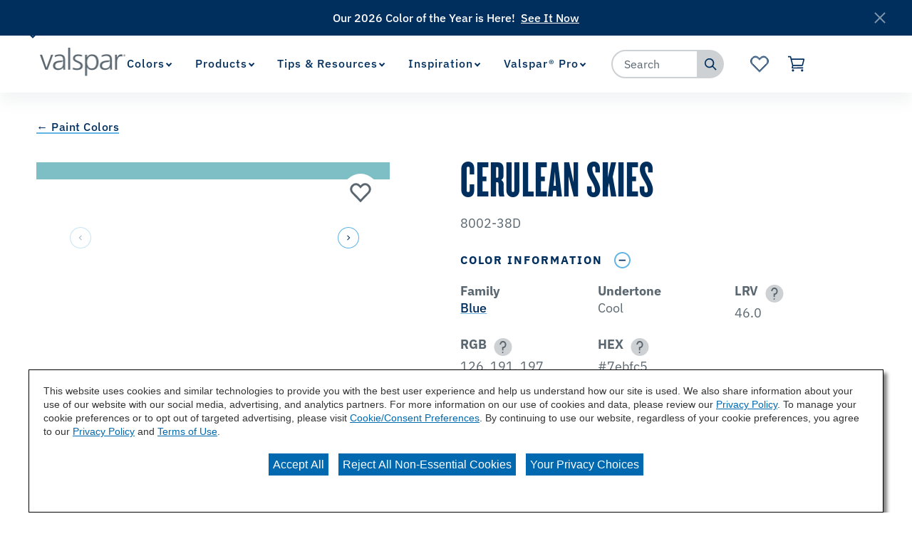

--- FILE ---
content_type: text/html;charset=utf-8
request_url: https://www.valspar.com/en/colors/browse-colors/lowes/blue/cerulean-skies-8002-38d
body_size: 20041
content:

<!DOCTYPE HTML>
<html lang="en">
    <head>
    <meta charset="UTF-8"/>

    
    
        
            <title>Cerulean Skies 8002-38D Color Chip | Valspar</title>
            <meta name="description" content="Are you considering the Cerulean Skies 8002-38D paint color for your next project? View Cerulean Skies and our wide array of colors at Valspar.com today!"/>
        
    

    
    
        




<link rel="canonical" href="https://www.valspar.com/en/colors/browse-colors/lowes/blue/cerulean-skies-8002-38d"/>






  <meta property="og:image" content="https://www.valspar.com/content/dam/cbg-valspar/favicons/favicon.png"/>

  <meta property="og:type" content="website"/>

  <meta property="og:title"/>

  <meta property="og:url" content="https://www.valspar.com/en/colors/browse-colors/lowes/blue/cerulean-skies-8002-38d"/>

  <meta property="og:description"/>


    

    
        <!-- Ensighten Tag  -->
         <script charset="UTF-8" src="//nexus.ensighten.com/sherwin/valspar/Bootstrap.js"></script>
        <!-- End Ensighten Tag -->
    

    <script>
        window.dataLayer = window.dataLayer || [];

        function ready(fn) {
            if (document.readyState !== 'loading') {
                fn();
            } else {
                document.addEventListener('DOMContentLoaded', fn);
            }
        }

        handleOnLoad = (event) => {
            const pageViewData = {gtm_tag_name: "GA4 - Main Config Tag",interaction_type: "page view",hit_timestamp:"2026-01-29T03:44:39.754147Z",page_category_one:"colors",page_category_two:"browse-colors",page_name:"Cerulean Skies 8002-38D Color Chip | Valspar",language:"US-EN",user_type:"DIY",color_family:"Blue",color_id:"8002-38D",color_name:"Cerulean Skies",event: "page_view"};
            if (document.cookie.indexOf("_ga=") > -1) {
                let gaClientId = document.cookie.match(/_ga=([a-zA-Z0-9\.]+)/)[0].split('.').slice(-2).join('.');
                pageViewData.client_id = gaClientId;
            }
            dataLayer.push(pageViewData);
        }

        ready(handleOnLoad);
    </script>

    
        <!-- Google Tag Manager -->
        <script>(function(w,d,s,l,i){w[l]=w[l]||[];w[l].push({'gtm.start':
        new Date().getTime(),event:'gtm.js'});var f=d.getElementsByTagName(s)[0],
    j=d.createElement(s),dl=l!='dataLayer'?'&l='+l:'';j.async=true;j.src=
    'https://www.googletagmanager.com/gtm.js?id='+i+dl;f.parentNode.insertBefore(j,f);
})(window,document,'script','dataLayer','GTM-KVB2ZT6');</script>
        <!-- End Google Tag Manager -->

    

    
    <!-- PypeStream Tag -->
    <script>
    window.pypestreamConfig = {
        APP_ID: '93bf2c25-63a3-4ac4-ab6a-debb1e849eba',
        passthrough: '',
        language: 'en'
    };
    function insertScript() {
        var script = document.createElement('script');
        script.type = 'text/javascript';
        script.src = 'https://web.pypestream.com/launcher.js?ts=' + Date.now();
        script.async = true;
        if (window.frameElement === null) {
           document.body.appendChild(script);
        };
    };
    if (document.readyState === 'complete') {
        insertScript();
    } else {
        window.addEventListener('load', insertScript);
    }
</script>
    <!-- End PypeStream Tag -->
    
    

    

    <meta name="template" content="page-content"/>
    <meta name="viewport" content="width=device-width, initial-scale=1, maximum-scale=1"/>
    <meta name="format-detection" content="telephone=no"/>
    
<link rel="amphtml" href="/en/colors/browse-colors/lowes/blue/cerulean-skies-8002-38d.amp"/>

    
    


    



    
    
<link rel="stylesheet" href="/etc.clientlibs/cbg-platform/clientlibs/clientlib-base.min.css" type="text/css">












<link rel="shortcut icon" href="/content/dam/cbg-valspar/favicons/favicon.ico" type="image/x-icon"/>
<link rel="apple-touch-icon" sizes="180x180" href="/content/dam/cbg-valspar/favicons/apple-touch-icon.png"/>
<link rel="icon" type="image/png" sizes="32x32" href="/content/dam/cbg-valspar/favicons/favicon-32x32.png"/>
<link rel="icon" type="image/png" sizes="16x16" href="/content/dam/cbg-valspar/favicons/favicon-16x16.png"/>
<link rel="icon" type="image/png" href="/content/dam/cbg-valspar/favicons/favicon.png"/>

<meta property="og:image" content="https://www.valspar.com/content/dam/cbg-valspar/favicons/apple-touch-icon.png"/>
<meta name="twitter:image" content="https://www.valspar.com/content/dam/cbg-valspar/favicons/apple-touch-icon.png"/>

<link rel="manifest" href="/etc.clientlibs/cbg-valspar/clientlibs/clientlib-site/resources/site.webmanifest"/>

<meta name="viewport" content="width=device-width, initial-scale=1, shrink-to-fit=no"/>


    
    
<link rel="stylesheet" href="/etc.clientlibs/cbg-valspar/clientlibs/clientlib-dependencies.min.css" type="text/css">
<link rel="stylesheet" href="/etc.clientlibs/cbg-valspar/clientlibs/clientlib-site.min.css" type="text/css">



    
    
<link rel="stylesheet" href="/etc.clientlibs/cbg-valspar/clientlibs/clientlib-base.min.css" type="text/css">








    
    
    

    

    
    <script src="/etc.clientlibs/cbg-valspar/clientlibs/clientlib-dependencies.min.js"></script>


    
    <link rel="stylesheet" href="/etc.clientlibs/cbg-platform/clientlibs/clientlib-dependencies.min.css" type="text/css">
<link rel="stylesheet" href="/etc.clientlibs/cbg-platform/clientlibs/clientlib-site.min.css" type="text/css">


    
    

    
</head>
    <body class="page basicpage valspar-container" id="page-380b9db9db" data-cmp-link-accessibility-enabled data-cmp-link-accessibility-text="opens in a new tab" data-cmp-data-layer-enabled>
        <script>
          window.adobeDataLayer = window.adobeDataLayer || [];
          adobeDataLayer.push({
              page: JSON.parse("{\x22page\u002D380b9db9db\x22:{\x22@type\x22:\x22cbg\u002Dvalspar\/components\/page\x22,\x22repo:modifyDate\x22:\x222025\u002D12\u002D06T06:46:14Z\x22,\x22dc:title\x22:\x22Cerulean\u002DSkies\u002D8002\u002D38D\x22,\x22xdm:template\x22:\x22\/conf\/cbg\u002Dvalspar\/settings\/wcm\/templates\/page\u002Dcontent\x22,\x22xdm:language\x22:\x22en\x22,\x22xdm:tags\x22:[],\x22repo:path\x22:\x22\/content\/cbg\u002Dvalspar\/us\/en\/colors\/browse\u002Dcolors\/lowes\/blue\/cerulean\u002Dskies\u002D8002\u002D38d.html\x22}}"),
              event:'cmp:show',
              eventInfo: {
                  path: 'page.page\u002D380b9db9db'
              }
          });
        </script>
        
        
            




            
<div class="root container responsivegrid">

    
    
    
    <div id="container-6fbe30e4ea" class="cmp-container">
        
        <div class="experiencefragment">
<div id="experiencefragment-b8f2dd3729" class="cmp-experiencefragment cmp-experiencefragment--utility-navigation">


    
    <div id="container-8079d4c963" class="cmp-container">
        


<div class="aem-Grid aem-Grid--12 aem-Grid--default--12 ">
    
    <div class="utilityNavigation base responsivegrid aem-GridColumn aem-GridColumn--default--12">


    


<div data-component-anlaytics-check>
  <div class="cbg-cmp-utility-nav  desktop-only">
    <div class="cbg-cmp-utility-nav-wrapper">
      
      <div class="parsys-wrapper">
        <div class="utility-left-side">
          
          


<div class="aem-Grid aem-Grid--12 aem-Grid--default--12 ">
    
    <div class="pagenavigator base responsivegrid aem-GridColumn aem-GridColumn--default--12">

<div class="cbg-cmp-page-navigator " data-cbg-cmp="page-navigator" data-snap-to-top="false" data-cookie-category="cbg:valspar/cookies/retailer">

    <div class="retailer__overlay display-none" data-cmp-retailer="overlay"></div>
    <div class="retailer__loading loading display-none" data-cmp-retailer="loading">
        
    </div>
    <!-- Preferred Retailer Option -->
    <div class="page-n-retailer-list" data-navigator-dropdown="title-container">
        <fieldset class="cmp-navigator-retailer--drop-down style-for-icon">
            <label class="options-label">Select Preferred Retailer:</label>
            <select class="cmp-navigator-retailer__field cmp-navigator-retailer__field--drop-down" data-cmp-hook-retailer="dropdown" id="global-retailer-selector">
                <option data-opens-modal="#ir-confirmation" data-cookie-id="cbg:valspar/cookies/retailer/lowes">Lowe&#39;s</option>
            
                <option data-opens-modal="#lowes-confirmation" data-cookie-id="cbg:valspar/cookies/retailer/independent-retailer">Independent Retailer</option>
            </select>
            <svg>
                <use href="/etc.clientlibs/cbg-platform/clientlibs/clientlib-site/resources/fonts/sprite.svg#vsdropdown-arrow-open"></use>
            </svg>

        </fieldset>
    </div>
    
</div>
</div>

    
</div>

        </div>
        <div class="utility-right-side">
          
          


<div class="aem-Grid aem-Grid--12 aem-Grid--default--12 ">
    
    
    
</div>

        </div>
      </div>

      <ul class="utility-nav-items">
        <li class="utility-nav-item ">
          <a class="utility-nav--listItemAnchor icon" href="/en/where-to-buy">
            
            <span>Where to Buy</span>
            
          </a>
          
        </li>
      
        <li class="utility-nav-item ">
          <a class="utility-nav--listItemAnchor icon" href="/en/support/customer-service">
            
            <span>Customer Service</span>
            
          </a>
          
        </li>
      </ul>
    </div>
  </div>
</div>
</div>

    
</div>

    </div>

    
</div>

    
</div>
<div class="experiencefragment">
<div id="experiencefragment-81960336d4" class="cmp-experiencefragment cmp-experiencefragment--header">


    
    
    
    <div id="cbg__valspar-cmp-header" class="cmp-container">
        
        <div class="image">
<div data-cmp-is="image" data-cmp-lazythreshold="0" data-cmp-src="/content/experience-fragments/cbg-valspar/us/en/site/header/master/_jcr_content/root/image.coreimg{.width}.png/1639664934317/valspar-logo.png" data-asset="/content/dam/cbg-valspar/logos/valspar-logo.png" data-asset-id="7bafb8ad-741e-4359-96e0-b0e2a76ab9a4" data-title="Valspar Logo" id="cbg__valspar-cmp-image__header-logo" data-cmp-data-layer="{&#34;cbg__valspar-cmp-image__header-logo&#34;:{&#34;@type&#34;:&#34;cbg-valspar/components/image&#34;,&#34;repo:modifyDate&#34;:&#34;2021-07-19T14:54:59Z&#34;,&#34;xdm:linkURL&#34;:&#34;/en&#34;,&#34;image&#34;:{&#34;repo:id&#34;:&#34;7bafb8ad-741e-4359-96e0-b0e2a76ab9a4&#34;,&#34;repo:modifyDate&#34;:&#34;2021-12-16T14:28:54Z&#34;,&#34;@type&#34;:&#34;image/png&#34;,&#34;repo:path&#34;:&#34;/content/dam/cbg-valspar/logos/valspar-logo.png&#34;}}}" class="cmp-image" itemscope itemtype="http://schema.org/ImageObject">
    <a class="cmp-image__link" href="/en" data-cmp-clickable data-cmp-hook-image="link">
        
            
            <img src="/content/experience-fragments/cbg-valspar/us/en/site/header/master/_jcr_content/root/image.coreimg.png/1639664934317/valspar-logo.png" class="cmp-image__image" itemprop="contentUrl" data-cmp-hook-image="image" alt="Valspar Logo"/>
            
        
    </a>
    
    
</div>

    

</div>
<div class="experiencefragment">


    
</div>
<div class="navigation"><section data-cbg-cmp="site-navigation" id="cbg__valspar-cmp-navigation__header" class="cmp-navigation-container">
    <button class="btn-navigation-menu" href="#siteNavigation" role="button" data-cmp-hook-navigation="menu-button" aria-expanded="false" aria-controls="siteNavigation" aria-label="Navigation Menu">
        <i class="icon cmp-nav-menubar__icon"></i>
        <i class="icon cmp-nav-menubar__icon"></i>
        <i class="icon cmp-nav-menubar__icon"></i>
        <i class="icon cmp-nav-close__icon"></i>
        <span class="hide-text">Navigation Menu</span>
    </button>
    <nav class="cmp-navigation" role="navigation" itemscope itemtype="http://schema.org/SiteNavigationElement" data-cmp-data-layer="{&#34;cbg__valspar-cmp-navigation__header&#34;:{&#34;@type&#34;:&#34;cbg-platform/components/navigation&#34;,&#34;repo:modifyDate&#34;:&#34;2021-11-08T16:53:43Z&#34;}}">
  
  
    <ul class="cmp-navigation__group">
      
    <li class="notag has-children cmp-navigation__item cmp-navigation__item--level-0 cmp-navigation__item--active" data-cmp-data-layer="{&#34;cbg__valspar-cmp-navigation__header-item-f7d9e1107c&#34;:{&#34;@type&#34;:&#34;cbg-platform/components/navigation/item&#34;,&#34;repo:modifyDate&#34;:&#34;2025-08-06T18:30:31Z&#34;,&#34;dc:title&#34;:&#34;Colors&#34;,&#34;xdm:linkURL&#34;:&#34;/en/colors&#34;}}">
        
    <a href="/en/colors" title="Colors" aria-current="page" data-cmp-clickable class="cmp-navigation__item-link">
        <span class="cmp-navigation__item-link-text">Colors</span>
    </a>

        
  
  
  
    <div class="cmp-navigation__group-container cmp-navigation__subnav" data-cmp-hook-navigation="subnav">
      <div class="cmp-navigation__item-back-button" data-cmp-hook-navigation="subnav-back-button">
        <span>Colors</span>
      </div>
      <ul class="cmp-navigation__group">
        
    <li class="notag  cmp-navigation__item cmp-navigation__item--level-1 cmp-navigation__item--active" data-cmp-data-layer="{&#34;cbg__valspar-cmp-navigation__header-item-4d1acdded2&#34;:{&#34;@type&#34;:&#34;cbg-platform/components/navigation/item&#34;,&#34;repo:modifyDate&#34;:&#34;2025-12-10T17:31:46Z&#34;,&#34;dc:title&#34;:&#34;Browse Colors&#34;,&#34;xdm:linkURL&#34;:&#34;/en/colors/browse-colors&#34;}}">
        
    <a href="/en/colors/browse-colors" title="Browse Colors" aria-current="page" data-cmp-clickable class="cmp-navigation__item-link">
        <span class="cmp-navigation__item-link-text">Browse Colors</span>
    </a>

        
    </li>

      
        
    <li class="notag  cmp-navigation__item cmp-navigation__item--level-1" data-cmp-data-layer="{&#34;cbg__valspar-cmp-navigation__header-item-77c55f0625&#34;:{&#34;@type&#34;:&#34;cbg-platform/components/navigation/item&#34;,&#34;repo:modifyDate&#34;:&#34;2025-09-11T19:27:40Z&#34;,&#34;dc:title&#34;:&#34;Color Visualizer&#34;,&#34;xdm:linkURL&#34;:&#34;/en/colors/color-visualizer&#34;}}">
        
    <a href="/en/colors/color-visualizer" title="Color Visualizer" data-cmp-clickable class="cmp-navigation__item-link">
        <span class="cmp-navigation__item-link-text">Color Visualizer</span>
    </a>

        
    </li>

      
        
    <li class="notag  cmp-navigation__item cmp-navigation__item--level-1" data-cmp-data-layer="{&#34;cbg__valspar-cmp-navigation__header-item-906a040d61&#34;:{&#34;@type&#34;:&#34;cbg-platform/components/navigation/item&#34;,&#34;repo:modifyDate&#34;:&#34;2025-12-03T19:00:54Z&#34;,&#34;dc:title&#34;:&#34;Color of the Year&#34;,&#34;xdm:linkURL&#34;:&#34;/en/colors/color-of-the-year-2026&#34;}}">
        
    <a href="/en/colors/color-of-the-year-2026" title="Color of the Year" data-cmp-clickable class="cmp-navigation__item-link">
        <span class="cmp-navigation__item-link-text">Color of the Year</span>
    </a>

        
    </li>

      
        
    <li class="notag  cmp-navigation__item cmp-navigation__item--level-1" data-cmp-data-layer="{&#34;cbg__valspar-cmp-navigation__header-item-c023286c40&#34;:{&#34;@type&#34;:&#34;cbg-platform/components/navigation/item&#34;,&#34;repo:modifyDate&#34;:&#34;2025-10-21T19:41:02Z&#34;,&#34;dc:title&#34;:&#34;Popular Colors&#34;,&#34;xdm:linkURL&#34;:&#34;/en/colors/popular-colors&#34;}}">
        
    <a href="/en/colors/popular-colors" title="Popular Colors" data-cmp-clickable class="cmp-navigation__item-link">
        <span class="cmp-navigation__item-link-text">Popular Colors</span>
    </a>

        
    </li>

      </ul>
    </div>
  

    </li>

    
      
    <li class="notag has-children cmp-navigation__item cmp-navigation__item--level-0" data-cmp-data-layer="{&#34;cbg__valspar-cmp-navigation__header-item-912bffc54f&#34;:{&#34;@type&#34;:&#34;cbg-platform/components/navigation/item&#34;,&#34;repo:modifyDate&#34;:&#34;2026-01-12T22:44:38Z&#34;,&#34;dc:title&#34;:&#34;Products&#34;,&#34;xdm:linkURL&#34;:&#34;/en/products&#34;}}">
        
    <a href="/en/products" title="Products" data-cmp-clickable class="cmp-navigation__item-link">
        <span class="cmp-navigation__item-link-text">Products</span>
    </a>

        
  
  
  
    <div class="cmp-navigation__group-container cmp-navigation__subnav" data-cmp-hook-navigation="subnav">
      <div class="cmp-navigation__item-back-button" data-cmp-hook-navigation="subnav-back-button">
        <span>Products</span>
      </div>
      <ul class="cmp-navigation__group">
        
    <li class="notag  cmp-navigation__item cmp-navigation__item--level-1" data-cmp-data-layer="{&#34;cbg__valspar-cmp-navigation__header-item-a90eae4c28&#34;:{&#34;@type&#34;:&#34;cbg-platform/components/navigation/item&#34;,&#34;repo:modifyDate&#34;:&#34;2026-01-13T15:09:12Z&#34;,&#34;dc:title&#34;:&#34;Interior Paints &amp; Primers&#34;,&#34;xdm:linkURL&#34;:&#34;/en/products/interior-paints-primers&#34;}}">
        
    <a href="/en/products/interior-paints-primers" title="Interior Paints &amp; Primers" data-cmp-clickable class="cmp-navigation__item-link">
        <span class="cmp-navigation__item-link-text">Interior Paints &amp; Primers</span>
    </a>

        
    </li>

      
        
    <li class="notag  cmp-navigation__item cmp-navigation__item--level-1" data-cmp-data-layer="{&#34;cbg__valspar-cmp-navigation__header-item-c10d478679&#34;:{&#34;@type&#34;:&#34;cbg-platform/components/navigation/item&#34;,&#34;repo:modifyDate&#34;:&#34;2026-01-12T22:44:49Z&#34;,&#34;dc:title&#34;:&#34;Exterior Paints &amp; Primers&#34;,&#34;xdm:linkURL&#34;:&#34;/en/products/exterior-paints-primers&#34;}}">
        
    <a href="/en/products/exterior-paints-primers" title="Exterior Paints &amp; Primers" data-cmp-clickable class="cmp-navigation__item-link">
        <span class="cmp-navigation__item-link-text">Exterior Paints &amp; Primers</span>
    </a>

        
    </li>

      
        
    <li class="notag  cmp-navigation__item cmp-navigation__item--level-1" data-cmp-data-layer="{&#34;cbg__valspar-cmp-navigation__header-item-7cd1ee2184&#34;:{&#34;@type&#34;:&#34;cbg-platform/components/navigation/item&#34;,&#34;repo:modifyDate&#34;:&#34;2026-01-12T22:44:55Z&#34;,&#34;dc:title&#34;:&#34;Exterior Wood Stains&#34;,&#34;xdm:linkURL&#34;:&#34;/en/products/exterior-wood-stains&#34;}}">
        
    <a href="/en/products/exterior-wood-stains" title="Exterior Wood Stains" data-cmp-clickable class="cmp-navigation__item-link">
        <span class="cmp-navigation__item-link-text">Exterior Wood Stains</span>
    </a>

        
    </li>

      
        
    <li class="notag  cmp-navigation__item cmp-navigation__item--level-1" data-cmp-data-layer="{&#34;cbg__valspar-cmp-navigation__header-item-ff3407d5fc&#34;:{&#34;@type&#34;:&#34;cbg-platform/components/navigation/item&#34;,&#34;repo:modifyDate&#34;:&#34;2026-01-14T22:23:34Z&#34;,&#34;dc:title&#34;:&#34;Tools &amp; Supplies&#34;,&#34;xdm:linkURL&#34;:&#34;/en/products/tools-supplies&#34;}}">
        
    <a href="/en/products/tools-supplies" title="Tools &amp; Supplies" data-cmp-clickable class="cmp-navigation__item-link">
        <span class="cmp-navigation__item-link-text">Tools &amp; Supplies</span>
    </a>

        
    </li>

      
        
    <li class="notag  cmp-navigation__item cmp-navigation__item--level-1" data-cmp-data-layer="{&#34;cbg__valspar-cmp-navigation__header-item-a57cf38b7d&#34;:{&#34;@type&#34;:&#34;cbg-platform/components/navigation/item&#34;,&#34;repo:modifyDate&#34;:&#34;2026-01-12T22:45:07Z&#34;,&#34;dc:title&#34;:&#34;Concrete Stains &amp; Sealers&#34;,&#34;xdm:linkURL&#34;:&#34;/en/products/concrete-floor-coatings&#34;}}">
        
    <a href="/en/products/concrete-floor-coatings" title="Concrete Stains &amp; Sealers" data-cmp-clickable class="cmp-navigation__item-link">
        <span class="cmp-navigation__item-link-text">Concrete Stains &amp; Sealers</span>
    </a>

        
    </li>

      
        
    <li class="notag  cmp-navigation__item cmp-navigation__item--level-1" data-cmp-data-layer="{&#34;cbg__valspar-cmp-navigation__header-item-c06c588ea1&#34;:{&#34;@type&#34;:&#34;cbg-platform/components/navigation/item&#34;,&#34;repo:modifyDate&#34;:&#34;2026-01-12T22:45:10Z&#34;,&#34;dc:title&#34;:&#34;All Products&#34;,&#34;xdm:linkURL&#34;:&#34;/en/products/all-products&#34;}}">
        
    <a href="/en/products/all-products" title="All Products" data-cmp-clickable class="cmp-navigation__item-link">
        <span class="cmp-navigation__item-link-text">All Products</span>
    </a>

        
    </li>

      </ul>
    </div>
  

    </li>

    
      
    <li class="notag has-children cmp-navigation__item cmp-navigation__item--level-0" data-cmp-data-layer="{&#34;cbg__valspar-cmp-navigation__header-item-bcb9533504&#34;:{&#34;@type&#34;:&#34;cbg-platform/components/navigation/item&#34;,&#34;repo:modifyDate&#34;:&#34;2025-04-03T17:46:40Z&#34;,&#34;dc:title&#34;:&#34;Tips &amp; Resources&#34;,&#34;xdm:linkURL&#34;:&#34;/en/tips-resources&#34;}}">
        
    <a href="/en/tips-resources" title="Tips &amp; Resources" data-cmp-clickable class="cmp-navigation__item-link">
        <span class="cmp-navigation__item-link-text">Tips &amp; Resources</span>
    </a>

        
  
  
  
    <div class="cmp-navigation__group-container cmp-navigation__subnav" data-cmp-hook-navigation="subnav">
      <div class="cmp-navigation__item-back-button" data-cmp-hook-navigation="subnav-back-button">
        <span>Tips &amp; Resources</span>
      </div>
      <ul class="cmp-navigation__group">
        
    <li class="notag  cmp-navigation__item cmp-navigation__item--level-1" data-cmp-data-layer="{&#34;cbg__valspar-cmp-navigation__header-item-798d06baa5&#34;:{&#34;@type&#34;:&#34;cbg-platform/components/navigation/item&#34;,&#34;repo:modifyDate&#34;:&#34;2025-04-03T18:30:14Z&#34;,&#34;dc:title&#34;:&#34;How To&#39;s&#34;,&#34;xdm:linkURL&#34;:&#34;/en/tips-resources/how-to&#34;}}">
        
    <a href="/en/tips-resources/how-to" title="How To&#39;s" data-cmp-clickable class="cmp-navigation__item-link">
        <span class="cmp-navigation__item-link-text">How To&#39;s</span>
    </a>

        
    </li>

      
        
    <li class="notag  cmp-navigation__item cmp-navigation__item--level-1" data-cmp-data-layer="{&#34;cbg__valspar-cmp-navigation__header-item-eb71b712a1&#34;:{&#34;@type&#34;:&#34;cbg-platform/components/navigation/item&#34;,&#34;repo:modifyDate&#34;:&#34;2025-04-03T19:09:45Z&#34;,&#34;dc:title&#34;:&#34;Color Consultation&#34;,&#34;xdm:linkURL&#34;:&#34;/en/tips-resources/color-consultation&#34;}}">
        
    <a href="/en/tips-resources/color-consultation" title="Color Consultation" data-cmp-clickable class="cmp-navigation__item-link">
        <span class="cmp-navigation__item-link-text">Color Consultation</span>
    </a>

        
    </li>

      
        
    <li class="notag  cmp-navigation__item cmp-navigation__item--level-1" data-cmp-data-layer="{&#34;cbg__valspar-cmp-navigation__header-item-7c84ffb09c&#34;:{&#34;@type&#34;:&#34;cbg-platform/components/navigation/item&#34;,&#34;repo:modifyDate&#34;:&#34;2025-08-13T16:36:52Z&#34;,&#34;dc:title&#34;:&#34;Paint Calculator&#34;,&#34;xdm:linkURL&#34;:&#34;/en/tips-resources/paint-calculator&#34;}}">
        
    <a href="/en/tips-resources/paint-calculator" title="Paint Calculator" data-cmp-clickable class="cmp-navigation__item-link">
        <span class="cmp-navigation__item-link-text">Paint Calculator</span>
    </a>

        
    </li>

      </ul>
    </div>
  

    </li>

    
      
    <li class="notag has-children cmp-navigation__item cmp-navigation__item--level-0" data-cmp-data-layer="{&#34;cbg__valspar-cmp-navigation__header-item-f414ad8928&#34;:{&#34;@type&#34;:&#34;cbg-platform/components/navigation/item&#34;,&#34;repo:modifyDate&#34;:&#34;2025-04-04T14:38:37Z&#34;,&#34;dc:title&#34;:&#34;Inspiration&#34;,&#34;xdm:linkURL&#34;:&#34;/en/inspiration&#34;}}">
        
    <a href="/en/inspiration" title="Inspiration" data-cmp-clickable class="cmp-navigation__item-link">
        <span class="cmp-navigation__item-link-text">Inspiration</span>
    </a>

        
  
  
  
    <div class="cmp-navigation__group-container cmp-navigation__subnav" data-cmp-hook-navigation="subnav">
      <div class="cmp-navigation__item-back-button" data-cmp-hook-navigation="subnav-back-button">
        <span>Inspiration</span>
      </div>
      <ul class="cmp-navigation__group">
        
    <li class="notag  cmp-navigation__item cmp-navigation__item--level-1" data-cmp-data-layer="{&#34;cbg__valspar-cmp-navigation__header-item-211c6e6f55&#34;:{&#34;@type&#34;:&#34;cbg-platform/components/navigation/item&#34;,&#34;repo:modifyDate&#34;:&#34;2025-10-14T13:48:37Z&#34;,&#34;dc:title&#34;:&#34;Project Ideas&#34;,&#34;xdm:linkURL&#34;:&#34;/en/inspiration/project-ideas&#34;}}">
        
    <a href="/en/inspiration/project-ideas" title="Project Ideas" data-cmp-clickable class="cmp-navigation__item-link">
        <span class="cmp-navigation__item-link-text">Project Ideas</span>
    </a>

        
    </li>

      
        
    <li class="suppressIR  cmp-navigation__item cmp-navigation__item--level-1" data-cmp-data-layer="{&#34;cbg__valspar-cmp-navigation__header-item-3edcae1d56&#34;:{&#34;@type&#34;:&#34;cbg-platform/components/navigation/item&#34;,&#34;repo:modifyDate&#34;:&#34;2025-12-08T16:49:36Z&#34;,&#34;dc:title&#34;:&#34;Influencer Projects&#34;,&#34;xdm:linkURL&#34;:&#34;/en/inspiration/influencer-projects&#34;}}">
        
    <a href="/en/inspiration/influencer-projects" title="Influencer Projects" data-cmp-clickable class="cmp-navigation__item-link">
        <span class="cmp-navigation__item-link-text">Influencer Projects</span>
    </a>

        
    </li>

      
        
    <li class="suppressIR  cmp-navigation__item cmp-navigation__item--level-1" data-cmp-data-layer="{&#34;cbg__valspar-cmp-navigation__header-item-92b38fcf91&#34;:{&#34;@type&#34;:&#34;cbg-platform/components/navigation/item&#34;,&#34;repo:modifyDate&#34;:&#34;2025-12-11T16:48:49Z&#34;,&#34;dc:title&#34;:&#34;Color Trends&#34;,&#34;xdm:linkURL&#34;:&#34;/en/inspiration/color-trends&#34;}}">
        
    <a href="/en/inspiration/color-trends" title="Color Trends" data-cmp-clickable class="cmp-navigation__item-link">
        <span class="cmp-navigation__item-link-text">Color Trends</span>
    </a>

        
    </li>

      
        
    <li class="suppressIR  cmp-navigation__item cmp-navigation__item--level-1" data-cmp-data-layer="{&#34;cbg__valspar-cmp-navigation__header-item-c0951726fd&#34;:{&#34;@type&#34;:&#34;cbg-platform/components/navigation/item&#34;,&#34;repo:modifyDate&#34;:&#34;2025-10-23T14:29:28Z&#34;,&#34;dc:title&#34;:&#34;REAL SIMPLE Home&#34;,&#34;xdm:linkURL&#34;:&#34;/en/inspiration/real-simple&#34;}}">
        
    <a href="/en/inspiration/real-simple" title="REAL SIMPLE Home" data-cmp-clickable class="cmp-navigation__item-link">
        <span class="cmp-navigation__item-link-text">REAL SIMPLE Home</span>
    </a>

        
    </li>

      
        
    <li class="suppressIR  cmp-navigation__item cmp-navigation__item--level-1" data-cmp-data-layer="{&#34;cbg__valspar-cmp-navigation__header-item-63a37409ac&#34;:{&#34;@type&#34;:&#34;cbg-platform/components/navigation/item&#34;,&#34;repo:modifyDate&#34;:&#34;2025-10-14T13:48:37Z&#34;,&#34;dc:title&#34;:&#34;HGTV Home Town&#34;,&#34;xdm:linkURL&#34;:&#34;/en/inspiration/home-town&#34;}}">
        
    <a href="/en/inspiration/home-town" title="HGTV Home Town" data-cmp-clickable class="cmp-navigation__item-link">
        <span class="cmp-navigation__item-link-text">HGTV Home Town</span>
    </a>

        
    </li>

      </ul>
    </div>
  

    </li>

    
      
    <li class="suppressIR has-children cmp-navigation__item cmp-navigation__item--level-0" data-cmp-data-layer="{&#34;cbg__valspar-cmp-navigation__header-item-ebfb5feae3&#34;:{&#34;@type&#34;:&#34;cbg-platform/components/navigation/item&#34;,&#34;repo:modifyDate&#34;:&#34;2024-06-28T19:42:45Z&#34;,&#34;dc:title&#34;:&#34;Valspar® Pro&#34;,&#34;xdm:linkURL&#34;:&#34;/en/professionals&#34;}}">
        
    <a href="/en/professionals" title="Valspar® Pro" data-cmp-clickable class="cmp-navigation__item-link">
        <span class="cmp-navigation__item-link-text">Valspar® Pro</span>
    </a>

        
  
  
  
    <div class="cmp-navigation__group-container cmp-navigation__subnav" data-cmp-hook-navigation="subnav">
      <div class="cmp-navigation__item-back-button" data-cmp-hook-navigation="subnav-back-button">
        <span>Valspar® Pro</span>
      </div>
      <ul class="cmp-navigation__group">
        
    <li class="notag  cmp-navigation__item cmp-navigation__item--level-1" data-cmp-data-layer="{&#34;cbg__valspar-cmp-navigation__header-item-baf7969b6e&#34;:{&#34;@type&#34;:&#34;cbg-platform/components/navigation/item&#34;,&#34;repo:modifyDate&#34;:&#34;2025-09-11T18:42:31Z&#34;,&#34;dc:title&#34;:&#34;Offerings&#34;,&#34;xdm:linkURL&#34;:&#34;/en/professionals/offerings&#34;}}">
        
    <a href="/en/professionals/offerings" title="Offerings" data-cmp-clickable class="cmp-navigation__item-link">
        <span class="cmp-navigation__item-link-text">Offerings</span>
    </a>

        
    </li>

      
        
    <li class="notag  cmp-navigation__item cmp-navigation__item--level-1" data-cmp-data-layer="{&#34;cbg__valspar-cmp-navigation__header-item-af55a4e596&#34;:{&#34;@type&#34;:&#34;cbg-platform/components/navigation/item&#34;,&#34;repo:modifyDate&#34;:&#34;2025-07-01T15:29:19Z&#34;,&#34;dc:title&#34;:&#34;Find A Rep&#34;,&#34;xdm:linkURL&#34;:&#34;/en/professionals/find-a-rep&#34;}}">
        
    <a href="/en/professionals/find-a-rep" title="Find A Rep" data-cmp-clickable class="cmp-navigation__item-link">
        <span class="cmp-navigation__item-link-text">Find A Rep</span>
    </a>

        
    </li>

      
        
    <li class="notag  cmp-navigation__item cmp-navigation__item--level-1" data-cmp-data-layer="{&#34;cbg__valspar-cmp-navigation__header-item-91510ab247&#34;:{&#34;@type&#34;:&#34;cbg-platform/components/navigation/item&#34;,&#34;repo:modifyDate&#34;:&#34;2025-09-09T19:30:06Z&#34;,&#34;dc:title&#34;:&#34;Color Toolkit&#34;,&#34;xdm:linkURL&#34;:&#34;/en/professionals/color-toolkit&#34;}}">
        
    <a href="/en/professionals/color-toolkit" title="Color Toolkit" data-cmp-clickable class="cmp-navigation__item-link">
        <span class="cmp-navigation__item-link-text">Color Toolkit</span>
    </a>

        
    </li>

      
        
    <li class="notag  cmp-navigation__item cmp-navigation__item--level-1" data-cmp-data-layer="{&#34;cbg__valspar-cmp-navigation__header-item-c516937d20&#34;:{&#34;@type&#34;:&#34;cbg-platform/components/navigation/item&#34;,&#34;repo:modifyDate&#34;:&#34;2025-07-01T15:29:17Z&#34;,&#34;dc:title&#34;:&#34;Product Guidance&#34;,&#34;xdm:linkURL&#34;:&#34;/en/professionals/product-guidance&#34;}}">
        
    <a href="/en/professionals/product-guidance" title="Product Guidance" data-cmp-clickable class="cmp-navigation__item-link">
        <span class="cmp-navigation__item-link-text">Product Guidance</span>
    </a>

        
    </li>

      
        
    <li class="notag  cmp-navigation__item cmp-navigation__item--level-1" data-cmp-data-layer="{&#34;cbg__valspar-cmp-navigation__header-item-aacfbc59dd&#34;:{&#34;@type&#34;:&#34;cbg-platform/components/navigation/item&#34;,&#34;repo:modifyDate&#34;:&#34;2025-10-09T19:22:27Z&#34;,&#34;dc:title&#34;:&#34;Solving Common Problems&#34;,&#34;xdm:linkURL&#34;:&#34;/en/professionals/solving-common-problems&#34;}}">
        
    <a href="/en/professionals/solving-common-problems" title="Solving Common Problems" data-cmp-clickable class="cmp-navigation__item-link">
        <span class="cmp-navigation__item-link-text">Solving Common Problems</span>
    </a>

        
    </li>

      
        
    <li class="notag  cmp-navigation__item cmp-navigation__item--level-1" data-cmp-data-layer="{&#34;cbg__valspar-cmp-navigation__header-item-d7d00ac132&#34;:{&#34;@type&#34;:&#34;cbg-platform/components/navigation/item&#34;,&#34;repo:modifyDate&#34;:&#34;2025-07-01T15:29:19Z&#34;,&#34;dc:title&#34;:&#34;Data Sheets&#34;,&#34;xdm:linkURL&#34;:&#34;/en/professionals/document-library&#34;}}">
        
    <a href="/en/professionals/document-library" title="Data Sheets" data-cmp-clickable class="cmp-navigation__item-link">
        <span class="cmp-navigation__item-link-text">Data Sheets</span>
    </a>

        
    </li>

      </ul>
    </div>
  

    </li>

    </ul>

    

    
    <div id="container-d2a18fbb72" class="cmp-container">
        


<div class="aem-Grid aem-Grid--12 aem-Grid--default--12 ">
    
    <div class="utilityNavigation base responsivegrid aem-GridColumn aem-GridColumn--default--12">


    


<div data-component-anlaytics-check>
  <div class="cbg-cmp-utility-nav  mobile-only">
    <div class="cbg-cmp-utility-nav-wrapper">
      
      <div class="parsys-wrapper">
        <div class="utility-left-side">
          
          


<div class="aem-Grid aem-Grid--12 aem-Grid--default--12 ">
    
    
    
</div>

        </div>
        <div class="utility-right-side">
          
          


<div class="aem-Grid aem-Grid--12 aem-Grid--default--12 ">
    
    
    
</div>

        </div>
      </div>

      <ul class="utility-nav-items">
        <li class="utility-nav-item ">
          <a class="utility-nav--listItemAnchor icon" href="/en/where-to-buy">
            <svg class="authored-icons ">
              <use href="/etc.clientlibs/cbg-platform/clientlibs/clientlib-site/resources/fonts/sprite.svg#mwlocation_desktop"></use>
            </svg>
            <span>Where to Buy</span>
            
          </a>
          
        </li>
      
        <li class="utility-nav-item ">
          <a class="utility-nav--listItemAnchor icon" href="/en/support/customer-service">
            <svg class="authored-icons ">
              <use href="/etc.clientlibs/cbg-platform/clientlibs/clientlib-site/resources/fonts/sprite.svg#customer-service"></use>
            </svg>
            <span>Customer Service</span>
            
          </a>
          
        </li>
      
        <li class="utility-nav-item ">
          <a class="utility-nav--listItemAnchor icon" href="/en/favorites">
            <svg class="authored-icons ">
              <use href="/etc.clientlibs/cbg-platform/clientlibs/clientlib-site/resources/fonts/sprite.svg#favorite-brand"></use>
            </svg>
            <span>Favorites</span>
            <span class="js-favorites-badge"></span>
          </a>
          
        </li>
      </ul>
    </div>
  </div>
</div>
</div>

    
</div>

    </div>

    

  
  
</nav>
    <div class="cmp-navigation__overlay" data-cmp-hook-navigation="overlay"></div>
    
    

</section>

</div>
<div class="searchbar base responsivegrid"><section id="searchbar-737b380c32" class="
    cmp-search
    platform-searchbar
    cbg-cmp-searchbar cbg-cmp-searchbar--siteSearch
    search-one-point-one
    standard
    
    
  " role="search" data-cmp-is="searchbar" data-cbg-cmp="searchbar" data-cmp-searchurl="content/cbg-valspar/us/en/search.html" data-no-results-text="No current suggestions based on your query" data-use-algolia="true" data-algolia-index-autocomplete="wp_index_query_suggestions" data-algolia-index-colorfamily="aem_color_families_index" data-algolia-index-color="aem_color_index" data-algolia-index-product="aem_products_index" data-algolia-index-content="aem_page_content" data-searchbar-type="siteSearch">
  

  

  <button class="btn-searchbar-toggle" href="#siteSearchBar" role="button" aria-expanded="false" aria-controls="siteSearch" aria-label="SearchBar" data-cmp-hook-searchbar="toggle">
    <svg class="cmp-searchbar__clear-icon">
      <use href="/etc.clientlibs/cbg-platform/clientlibs/clientlib-site/resources/fonts/sprite.svg#closed-3"></use>
    </svg>

    <svg class="cmp-searchbar__search-icon">
      <use href="/etc.clientlibs/cbg-platform/clientlibs/clientlib-site/resources/fonts/sprite.svg#search-1"></use>
    </svg>

    <span class="hide-text"></span>
  </button>

  <!-- Search 1.1 !-->
  <form class="cmp-searchbar__form one-point-one" data-cmp-hook-searchbar="form" method="get" action="/en/search" autocomplete="off">
    <div class="cmp-searchbar__field">
      <span class="cmp-searchbar__loading-indicator" data-cmp-hook-searchbar="loadingIndicator"></span>

      <input class="cmp-searchbar__input" data-cmp-hook-searchbar="input-1-point-1" type="text" name="q" placeholder="Search" role="combobox" aria-autocomplete="list" aria-haspopup="true" aria-invalid="false" aria-label="Search"/>

      <button class="cmp-searchbar__clear cbg__hidden-text" data-cmp-hook-searchbar="clear-one-one" tabindex="-1">
        <svg class="cmp-searchbar__clear-icon">
          <use href="/etc.clientlibs/cbg-platform/clientlibs/clientlib-site/resources/fonts/sprite.svg#none"></use>
        </svg>

        <span class="cbg__hidden-text display-ib"></span>
      </button>
      <button class="cmp-searchbar__search cbg__hidden-text" data-cmp-hook-searchbar="submit" type="submit">
        <svg class="cmp-searchbar__search-icon">
          <use href="/etc.clientlibs/cbg-platform/clientlibs/clientlib-site/resources/fonts/sprite.svg#search-1"></use>
        </svg>
        <span class="cbg__hidden-text display-ib"></span>
      </button>
    </div>
  </form>

  <div class="cmp-searchbar__form-container">
    <form class="cmp-searchbar__form" data-cmp-hook-searchbar="form" method="get" action="/en/search" autocomplete="off">
      <div class="cmp-searchbar__field">
        <span class="cmp-searchbar__loading-indicator" data-cmp-hook-searchbar="loadingIndicator"></span>
        
        
          <input class="cmp-searchbar__input" data-cmp-hook-searchbar="input" type="text" name="q" placeholder="Search" role="combobox" aria-autocomplete="list" aria-haspopup="true" aria-invalid="false" aria-label="Search"/>
        
  
        <button class="cmp-searchbar__clear cbg__hidden-text" data-cmp-hook-searchbar="clear" type="button" tabindex="-1">
          <svg class="cmp-searchbar__clear-icon">
            <use href="/etc.clientlibs/cbg-platform/clientlibs/clientlib-site/resources/fonts/sprite.svg#field-close-1"></use>
          </svg>

          <span class="cbg__hidden-text display-ib"></span>
        </button>
        <button class="cmp-searchbar__search" data-cmp-hook-searchbar="submit" type="submit">
<!--          <div class="button-content">-->
            
            <svg class="cmp-searchbar__search-icon">
              <use href="/etc.clientlibs/cbg-platform/clientlibs/clientlib-site/resources/fonts/sprite.svg#search-1"></use>
            </svg>
            <span class="cbg__hidden-text display-ib"></span>
<!--          </div>-->
        </button>
      </div>
    </form>
    <div class="cmp-searchbar__results" data-cmp-hook-searchbar="results" role="listbox" aria-multiselectable="false">
    </div>
  </div>

  
</section>
</div>
<div class="cart base responsivegrid">

<div class="cbg-cmp-cart" data-cbg-cmp="cart" data-added-to-cart-message="has been added to your cart." data-new-cart="true" data-cart-latest-version="true" data-endpoint="https://api.valspar.com" data-carterror="[{&#34;errorCode&#34;:&#34;1136&#34;,&#34;errorMessage&#34;:&#34;You&#39;ve reached your order limit of 10 chips, but we&#39;ve added this color to your favorites.&#34;},{&#34;errorCode&#34;:&#34;1137&#34;,&#34;errorMessage&#34;:&#34;\t You&#39;ve reached your order limit for collections, but we&#39;ve added this collection to your favorites.&#34;},{&#34;errorCode&#34;:&#34;1135&#34;,&#34;errorMessage&#34;:&#34;You have exceeded the number of chips that can be ordered in 30 days&#34;},{&#34;errorCode&#34;:&#34;0000&#34;,&#34;errorMessage&#34;:&#34;Request failed due to an internal error, please try again later&#34;}]">
    <a href="/en/cart/p-cart-view" target="_self" rel="noopener noreferrer" class="cart--icon-container" data-cmp-hook-cart="cart-icon" aria-label="View Cart">
        <svg class="icon icon--cart">
            <use href="/etc.clientlibs/cbg-platform/clientlibs/clientlib-site/resources/fonts/sprite.svg#cart-1"></use>
        </svg>
        
        <p class="cart--badge display-none" data-cmp-hook-cart="item-count--badge"></p>
    </a>
    <div class="cart__overlay display-none" data-cmp-hook-cart="overlay">&nbsp;</div>
    <dialog id="cart-modal" class="cart--content" role="dialog" aria-modal="true" aria-labelledby="cart-text-content" data-cmp-hook-cart="content">
        <div class="cart--content-container">
            <div class="cart--content-container__content">
                <div id="cart-text-content">
                    <p class="cart--content-container__message" data-cmp-hook-cart="item-added">
                        <span data-cmp-hook-cart="product-title"></span>
                        has been added to your cart.
                    </p>
                    <p class="display-none cart--content-container__maxMessage" data-cmp-hook-cart="maximum-chips-reached" data-message="You’ve reached the maximum number of chips allowed per order.">
                        You’ve reached the maximum number of chips allowed per order.
                    </p>
                    <p class="display-none cart--content-container__maxMessage" data-cmp-hook-cart="maximum-collections-reached">
                        
                    </p>
                </div>
                
                <a class="button-home" href="/en/cart/p-cart-view" target="_self" rel="noopener noreferrer" data-cmp-hook-cart="view-cart-button">
                    <span class="cart--content-container__btn">
                        View Cart
                        
                        <span class="cart--content-container__count" data-cmp-hook-cart="item-count--button"></span>
                    </span>
                </a>
            </div>
            <button class="cart--content__button--close" data-cmp-hook-cart="close-button" aria-label="Close Cart">
                <svg class="cart__close-icon">
                    <use href="/etc.clientlibs/cbg-platform/clientlibs/clientlib-site/resources/fonts/sprite.svg#field-close-1"></use>
                </svg>
                
            </button>
        </div>
    </dialog>
</div></div>
<div class="favorites base responsivegrid">
<div class="cbg-cmp-favorites context--header" data-buy-sample-icon="/etc.clientlibs/cbg-platform/clientlibs/clientlib-site/resources/fonts/sprite.svg#none" data-buy-sample-icon-position="before" data-cbg-cmp="favorites" data-context="header" data-handler-type="cookie" data-post-to-API="use-api" data-favorites-mdm-version="false">

    
    <a href="/en/favorites" target="_self" rel="noopener noreferrer" class="favorites--icon-container" data-cmp-hook-favorites="favorites-heart" aria-label="View Favorites landing page">
        
        
            <svg class="icon icon--favorites icon-default">
                <use href="/etc.clientlibs/cbg-platform/clientlibs/clientlib-site/resources/fonts/sprite.svg#favorite-brand"></use>
            </svg>
            <svg class="icon icon--favorites icon-hover">
                <use href="/etc.clientlibs/cbg-platform/clientlibs/clientlib-site/resources/fonts/sprite.svg#favorite-brand"></use>
            </svg>
        
        <div class="favorites--badge display-none" data-cmp-hook-favorites="item-count--badge"></div>
    </a>
    


    
</div>
</div>
<div class="sliderComponent base responsivegrid">

<!-- Modal Wrapper Container -->
<div data-slider-component="slider-container">
    <div class="modal-wrapper">
        <div class="modal-overlay"></div>
        <div class="modal-slider">
            <div class="slider-header">
                <h2 class="slider-title">Checkout</h2>
                <button class="slider-close-btn default-close-icon" tabindex="0"></button>
            </div>
            <div class="slider-body">
                <p class="slider-description"></p>
                <div class="loading"></div>
                <div class="slider-iframe-container">
                    <iframe class="slider-iframe" frameborder="0" allowfullscreen sandbox="allow-scripts allow-same-origin allow-popups allow-forms allow-top-navigation"></iframe>
                </div>
            </div>
        </div>
    </div>
</div></div>
<div class="notificationsBanner base responsivegrid">
<div class="notificationsBanner " data-cbg-cmp-hook-notifications-banner="notificationsBanner-container" data-notifications-banner-delay="4" data-notifications-banner-event="fav" data-notifications-banner-description=" has been added to favorites.">
    <div class="notificationsBanner-content">
        <p class="notificationsBanner-message verify-html">
            <span class="notificationsBanner-color" data-cbg-cmp-hook-color-name="color-name"></span>
            <span class="notificationBanner-content"> has been added to favorites.</span>
        </p>
        <a class="notificationsBanner-link" href="/en/favorites" target="_blank" rel="noopener noreferrer" tabindex="-1">
           <p class="notificationsBanner-link-text">View Favorites</p>
        </a>
    </div>
    <div class="notification-zone">
        


<div class="aem-Grid aem-Grid--12 aem-Grid--default--12 ">
    
    
    
</div>

    </div>
    
</div>

</div>
<div class="cookieAware base responsivegrid">


    


<div class="cookie-aware-container-home" data-cbg-cmp="cookieAware" data-cmp-cookie-label="cbg:valspar/cookies/retailer" data-cmp-cookie-value="cbg:valspar/cookies/retailer/lowes">
    
    <div class="cookie-aware-fragment-container">
        <div class="cookie-aware-content-zone">
<!--            <div data-sly-resource="" data-sly-unwrap='true'></div>-->
            


<div class="aem-Grid aem-Grid--12 aem-Grid--default--12 ">
    
    <div class="carouselNotificationsBanner base responsivegrid aem-GridColumn aem-GridColumn--default--12">
<div class="carouselNotificationsBanner fade-in hexBackground hexText carouselNotificationsBanner-container" data-cbg-cmp-hook-notifications-banner="carouselNotificationsBanner-container" data-notifications-slide-length="0" data-banner-id="1302538559" style="--banner-bg-color: #002E5D; --banner-text-color: #FFFFFF">
    <div class="carouselNotificationsBanner-content">
        <div class="carouselNotificationsBanner-message-track">
            
                <div class="carouselNotificationsBanner-slide">
                    <span class="notificationBanner-content" style="--banner-font-size: 1.0rem; --banner-font-size-mobile: 0.875rem;"><p>Our 2026 Color of the Year is Here!</p>
</span>
                    <a class="carouselNotificationsBanner-link" href="/en/colors/color-of-the-year-2026" target="_self" style="--banner-font-size: 1.0rem; --banner-font-size-mobile: 0.875rem;">
                        <p>See It Now</p>

                    </a>
                </div>
            
        </div>
        
    </div>
    <div class="notification-zone">
        


<div class="aem-Grid aem-Grid--12 aem-Grid--default--12 ">
    
    
    
</div>

    </div>
    <button class="cbg-cmp-carouselNotificationsBanner-btn-close icon  " style="--banner-icon-color: #FFFFFF">
    </button>
</div>

</div>

    
</div>

        </div>
    </div>
</div></div>
<div class="cookieAware base responsivegrid">


    


<div class="cookie-aware-container-home" data-cbg-cmp="cookieAware" data-cmp-cookie-label="cbg:valspar/cookies/retailer" data-cmp-cookie-value="cbg:valspar/cookies/retailer/independent-retailer">
    
    <div class="cookie-aware-fragment-container">
        <div class="cookie-aware-content-zone">
<!--            <div data-sly-resource="" data-sly-unwrap='true'></div>-->
            


<div class="aem-Grid aem-Grid--12 aem-Grid--default--12 ">
    
    <div class="carouselNotificationsBanner base responsivegrid aem-GridColumn aem-GridColumn--default--12">
<div class="carouselNotificationsBanner fade-in hexBackground hexText carouselNotificationsBanner-container" data-cbg-cmp-hook-notifications-banner="carouselNotificationsBanner-container" data-notifications-slide-length="0" data-banner-id="-564397939" style="--banner-bg-color: #002E5D; --banner-text-color: #FFFFFF">
    <div class="carouselNotificationsBanner-content">
        <div class="carouselNotificationsBanner-message-track">
            
                <div class="carouselNotificationsBanner-slide">
                    <span class="notificationBanner-content" style="--banner-font-size: 1.0rem; --banner-font-size-mobile: 0.875rem;"><p>Our 2026 Color of the Year is Here!</p>
</span>
                    <a class="carouselNotificationsBanner-link" href="/en/colors/color-of-the-year-2026" target="_self" style="--banner-font-size: 1.0rem; --banner-font-size-mobile: 0.875rem;">
                        <p>See It Now</p>

                    </a>
                </div>
            
        </div>
        
    </div>
    <div class="notification-zone">
        


<div class="aem-Grid aem-Grid--12 aem-Grid--default--12 ">
    
    
    
</div>

    </div>
    <button class="cbg-cmp-carouselNotificationsBanner-btn-close icon  " style="--banner-icon-color: #FFFFFF">
    </button>
</div>

</div>

    
</div>

        </div>
    </div>
</div></div>

        
    </div>

</div>

    
</div>
<main class="container responsivegrid">

    
    
    
    <div id="id-simple" class="cmp-container">
        
        <div class="cookieAware base responsivegrid">


    


<div class="cookie-aware-container-home" data-cbg-cmp="cookieAware" data-cmp-cookie-label="cbg:valspar/cookies/retailer" data-cmp-cookie-value="cbg:valspar/cookies/retailer/lowes">
    
    <div class="cookie-aware-fragment-container">
        <div class="cookie-aware-content-zone">
<!--            <div data-sly-resource="" data-sly-unwrap='true'></div>-->
            


<div class="aem-Grid aem-Grid--12 aem-Grid--default--12 ">
    
    <div class="colordetail base responsivegrid aem-GridColumn aem-GridColumn--default--12">


<div class="color-detail  include-carousel" data-color-id="8002-38D" data-color-tags="cbg:cool, cbg:blue, cbg:web, cbg:lowes, cbg:midtone" data-color-title="Cerulean Skies" data-cbg-cmp="colordetail">
    <div class="colordetail-left-side">
        <div class="back-button">
            
                <a href="/en/colors/browse-colors?filterlist=cbg:lowes" class="button-home style-as-link" target="_self" rel="noopener noreferrer">
                    <span class="button-text"> ← Paint Colors</span>
                </a>

            
            
        </div>

        <div class="colordetail-details mobile-view">
            <h1 class="details-title">Cerulean Skies</h1>
            <p class="details-subtitle">8002-38D
                
            </p>
        </div>

        <div class="colordetail-image">
            <div class="colordetail-block">
                <div class="colordetail-button-container">
                    
                    <button class="cbg-favorite-cta" data-cbg-cmp="favorite-cta" title="Cerulean Skies" data-fav-color-id="8002-38D" data-fav-color-name="Cerulean Skies" data-fav-channel-id="1001" data-fav-hex="#7ebfc5" data-fav-tags="cbg:cool, cbg:blue, cbg:web, cbg:lowes, cbg:midtone" data-mdmId="CLR_20455182" data-country="us" data-language="en"></button>
                </div>
                
                <div class="colordetail-block">
                    




    
    
    <div class="simpleCarousel base responsivegrid">


    



    
<link rel="stylesheet" href="/etc.clientlibs/cbg-platform/clientlibs/clientlib-swiper.min.css" type="text/css">





<div class="simple-carousel simple-carousel-home simpleCarousel standard-thumbnails   text-align-left" data-cbg-cmp="simpleCarousel" data-space-between="1" data-how-many-slides="1" data-carousel-total-items="1" data-cbg-cmp-autoplay="false">


    <div class="heading-section">
        <h2 class="main-title"></h2>
        <div class="main-description"></div>
    </div>

    <div class="simple-carousel__content" aria-atomic="false" aria-live="polite">

        <div class="main-drawer">
            
            <div class="swiper mySwiper swiper-main-wrapper">
                <div class="swiper-wrapper">
                    <div class="swiper-slide" aria-roledescription="slide" aria-label="Slide 1 of 2" data-cmp-hook-carousel="item">
                        
                            <div class="swiper-slide-chip-container" style="--chip-color: #7ebfc5;">
                                <img src="https://sherwinwilliams.widen.net/content/ai3yyqc6qd/webp/valspar-2022-8002-38D-Cerulean-Skies-room-square.webp?w=500&h=500" alt loading="lazy"/>
                            </div>
                            
                        
                        
                    </div>
<div class="swiper-slide" aria-roledescription="slide" aria-label="Slide 2 of 2" data-cmp-hook-carousel="item">
                        
                            
                            <div class="swiper-zoom-container">
                                <img src="https://sherwinwilliams.widen.net/content/ai3yyqc6qd/webp/valspar-2022-8002-38D-Cerulean-Skies-room-square.webp?w=500&h=500" alt loading="lazy"/>
                            </div>
                        
                        
                    </div>

                </div>
                <div class="swiper-wrapper">
                    
                </div>
                <div class="swiper-pagination "></div>
            </div>
            
        </div>

        <div class="thumbnail-drawer">
            <div class="button-home style-as-link">
                <div class="swiper-button-prev button-content icon">
                    <svg class="icon icon-arrow-next-2">
                        <use href="/etc.clientlibs/cbg-platform/clientlibs/clientlib-site/resources/fonts/sprite.svg#arrow-next-2"></use>
                    </svg>
                </div>
            </div>
            <div class="swiper thumbnailControls two-thumbs-in-tray" thumbsSlider="">
                <div class="swiper-wrapper swiper-thumbnail-wrapper standard-thumbnails">
                    
                        <div class="swiper-slide swiper-thumbnail-chip-container" style="--chip-color: #7ebfc5;" aria-roledescription="slide" aria-label="Slide 1 of 2" data-cmp-hook-carousel="thumb-items">
                            <img src="https://sherwinwilliams.widen.net/content/ai3yyqc6qd/webp/valspar-2022-8002-38D-Cerulean-Skies-room-square.webp?w=500&h=500" alt loading="lazy"/>
                        </div>
                        
                    
                        
                        <div class="swiper-slide" aria-roledescription="slide" aria-label="Slide 2 of 2" data-cmp-hook-carousel="thumb-items">
                            <img src="https://sherwinwilliams.widen.net/content/ai3yyqc6qd/webp/valspar-2022-8002-38D-Cerulean-Skies-room-square.webp?w=500&h=500" alt loading="lazy"/>
                        </div>
                    
                </div>
                
            </div>
            <div class="button-home style-as-link">
                <div class="swiper-button-next button-content icon">
                    <svg class="icon icon-arrow-next-3">
                        <use href="/etc.clientlibs/cbg-platform/clientlibs/clientlib-site/resources/fonts/sprite.svg#arrow-next-3"></use>
                    </svg>
                </div>
            </div>
        </div>
    </div>
    <div class="simple-carousel-footer">
        





    </div>
</div>


    
<script src="/etc.clientlibs/cbg-platform/clientlibs/clientlib-swiper.min.js"></script>




<script>
    (() => {
        const carousel = document.currentScript.parentElement;
        const mySwiper = carousel.querySelector(".mySwiper");

        if (!mySwiper) return;

        const swiperBtnNext = carousel.querySelector(".swiper-button-next");
        const swiperBtnPrev = carousel.querySelector(".swiper-button-prev");
        const thumbnailTray = carousel.querySelector(".thumbnailControls");

        if (thumbnailTray) {
            let slidesPerView = "4";
            let slidesPerMobileView = "2";
            if (true) {
                if(window.innerWidth <= 768 ) {
                    if(2) {
                        slidesPerView = 2;
                    } else {
                        slidePerView = slidesPerMobileView;
                    }
                } else {
                    slidesPerView = 4;
                }
            }

            const thumbControls = new Swiper(thumbnailTray, {
                spaceBetween: 10,
                centeredSlides: false,
                slidesPerView: slidesPerView,
                slidesPerGroup: slidesPerView,
                resizeObserver: true,
                touchRatio: 0,
                slideToClickedSlide: true,
                loop: false,
                allowTouchMove: true,
                watchSlidesProgress: true,
                noSwipingSelector: 'button',
                a11y: false,
                pagination: {
                    el: ".swiper-pagination",
                },
                on: {
                    imagesReady: function() {
                        const { slides, slidesSizesGrid, } = this;

                        slides.forEach((slide, index) => {
                            slide.style.setProperty("--slide-width", slidesSizesGrid[index] + "px");
                            if(slidesSizesGrid[index] < 51 && slides.length < slidesPerView)
                            {
                                slide.classList.add('lessSlidesPerView');
                            }
                        });

                    },
                }
            });

            const mainSwiper = new Swiper(mySwiper, {
                spaceBetween: 10,
                zoom: true,
                centeredSlides: false,
                
                navigation: {
                    nextEl: swiperBtnNext,
                    prevEl: swiperBtnPrev
                },
                pagination: {
                    el: ".swiper-pagination",
                },
                breakpoints: {
                    320: {
                        slidesPerView: 1,
                        spaceBetween: 0,
                        slidesPerGroup: 1
                    },
                    780: {
                        slidesPerView: 2,
                        spaceBetween: 30,
                        slidesPerGroup: 2
                    },
                    1200: {
                        slidesPerView: 1,
                        spaceBetween: 1,
                        slidesPerGroup: 1
                    }
                },

                thumbs: {
                    swiper: thumbControls
                },
                keyboard: {
                    enabled: true,
                    onlyInViewport: false
                }
            });

            function keyboardSwipe(targetIndex) {
                //Dummy
                const targetSlide = document.querySelector(".swiper-item-" + targetIndex).firstElementChild;
                const activeIndex = document.querySelector(".swiper-slide-thumb-active").id.slice(-1);

                if (targetIndex > activeIndex) {
                    mainSwiper.slideNext();
                } else {
                    mainSwiper.slidePrev();
                }

                if (targetSlide.classList.contains("swiper-video-container")) {
                    targetSlide.querySelector("a").click();
                    trapFocus();
                }
            }

        } else {
            const addSlideFocusHandlers = (swiper) => {
                swiper.slides.forEach((slide, slideIndex, slides) => {
                    slide.addEventListener("focusout", (event) => {
                        const nextFocusableElement = event.relatedTarget;

                        if (nextFocusableElement && slide.contains(nextFocusableElement)) return;

                        const nextSlide = nextFocusableElement.closest(".swiper-slide");
                        const nextSlideIndex = slides.indexOf(nextSlide);

                        if (nextSlideIndex < 0) return;

                        swiper.slideTo(nextSlideIndex, 0 , false);
                    });
                });
            };

            const swiperPagination = carousel.querySelector(".swiper-pagination")

            const mainSwiper = new Swiper(mySwiper, {
                spaceBetween: 10,
                watchSlidesProgress: true,
                noSwipingSelector: 'button',
                a11y: false,
                zoom: true,
                pagination: {
                    el: swiperPagination,
                    type: "fraction"
                },
                navigation: {
                    nextEl: swiperBtnNext,
                    prevEl: swiperBtnPrev
                },
                breakpoints: {
                    320: {
                        slidesPerView: 1,
                        spaceBetween: 0,
                        slidesPerGroup: 1
                    },
                    780: {
                        slidesPerView: 2,
                        spaceBetween: 30,
                        slidesPerGroup: 2
                    },
                    1200: {
                        slidesPerView: 1,
                        spaceBetween: 1,
                        slidesPerGroup: 1
                    },
                },
                on: {
                    init(swiper) {
                        addSlideFocusHandlers(swiper);
                    }
                }
            });
        }


        const body = document.querySelector("body");
        const productDetailsEls = document.getElementsByClassName("productdetail");
        const thumbnailSlides = document.querySelector(".thumbnail-drawer")?.querySelectorAll(".swiper-slide");
        const swiperSlides = document.querySelector(".mySwiper").querySelectorAll(".swiper-slide");
        const openVideoButton = document.querySelector('a[data-opens-modal="#carousel-video"]');

        if (body.classList.contains("valspar-container")) {
            if (productDetailsEls.length > 0) {
                for (let i = 0; i < swiperSlides.length; i++) {
                    swiperSlides[i].classList.add("swiper-item-" + i);
                }
                for (let i = 0; i < thumbnailSlides.length; i++) {
                    thumbnailSlides[i].getElementsByTagName('img')[0].setAttribute("tabindex", "0");
                    thumbnailSlides[i].getElementsByTagName('img')[0].addEventListener(
                        "keypress",
                        (e) => {
                            if (e.key === "Enter" || e.key == " " || e.code == "Space") {
                                keyboardSwipe(i);
                            }
                        }
                    );
                }
            }
        }


        async function trapFocus() {
            const videoModal = document.querySelector("#carousel-video").querySelector(".modal__inner-container");
            const modalFocusables = videoModal.querySelectorAll('input,button,select,textarea,iframe,a');
            const otherFocusables = document.querySelectorAll('button[tabindex="0"], img[tabindex="0"], div[tabindex="0"], span[tabindex="0"]');
            const closeButton = videoModal.querySelector(".modal__button--close");
            const allElements = document.querySelectorAll("*");


            await allElements.forEach((element) => {
                element.setAttribute("tabindex", "-1");
            });

            await modalFocusables.forEach((element) => {
                element.setAttribute("tabindex", "0");
            });

            closeButton.addEventListener("keydown", (e) => {
                if (e.key === "Enter" || e.key == " " || e.code == "Space") {
                    closeModalAndRevert(allElements, otherFocusables);
                }
            });

            closeButton.addEventListener("click",  () => {closeModalAndRevert(allElements, otherFocusables)});

            document.addEventListener("click", (e) => {
                let targetEl = e.target; // clicked element
                do {
                    if(targetEl == videoModal || targetEl == openVideoButton) {
                        // This is a click inside, does nothing, just return.
                        return;
                    }
                    // Go up the DOM
                    targetEl = targetEl.parentNode;
                } while (targetEl);
                // This is a click outside.
                closeModalAndRevert(allElements, otherFocusables);
            });
        }

        async function closeModalAndRevert(allElements, otherFocusables) {
            await allElements.forEach((element) => {
                element.removeAttribute("tabindex");
            });

            await otherFocusables.forEach((element) => {
                element.setAttribute("tabindex", "0");
            });
        }

        if (openVideoButton !== null) {
            openVideoButton.addEventListener("click", () => {
                trapFocus();
            });
        };
    })();
</script>
</div>



                    

                    <div class="cbg-colorCard__info" data-tags="cbg:cool, cbg:blue, cbg:web, cbg:lowes, cbg:midtone">
                        
                    </div>
                </div>
            </div>
        </div>
    </div>

    <div class="colordetail-right-side">
        <div class="colordetail-content">
            <div class="colordetail-details desktop-view">
                <h1 class="details-title">Cerulean Skies</h1>
                <p class="details-subtitle">8002-38D
                    
                </p>
            </div>
        </div>

        <div class="colordetail-information">
            <div class="colordetail-information-firstLine">
                




    
    
    <div class="infodrawer base responsivegrid">
<div class="info-drawer-container" data-cbg-cmp-hook-info-drawer="infodrawer-container">
    <div class="title">
        <h4 class="infodrawer-title-text">COLOR INFORMATION</h4>
        
            <button class="info-cta" data-cbg-cmp-hook-info-drawer="info-cta" aria-label="Toggle Info Drawer">
                <svg aria-label="expand" class="display-none" data-cbg-cmp-hook-info-drawer="expand-cta">
                    <use href="/etc.clientlibs/cbg-platform/clientlibs/clientlib-site/resources/fonts/sprite.svg#expand---light-2"></use>
                </svg>
                <svg aria-label="collapse" data-cbg-cmp-hook-info-drawer="collapse-cta">
                    <use href="/etc.clientlibs/cbg-platform/clientlibs/clientlib-site/resources/fonts/sprite.svg#collapse---light-41"></use>
                </svg>
              </button>
        
    </div>
    <div class="info-boxes flex-n-wrap-it" data-cbg-cmp-hook-info-drawer="info-boxes">
        <div class="info-box family">
            <span>
                
            </span>
            <div class="info-title">Family
                
            </div>
            <span class="info-value">
            <a class="styled-link" href="/en/colors/browse-colors?filterlist=cbg:blue&filterlist=cbg:lowes">Blue</a>
             </span>
            
            
        </div>
<div class="info-box undertone">
            <span>
                
            </span>
            <div class="info-title">Undertone
                
            </div>
            <span class="info-value">
            Cool
             </span>
            
            
        </div>
<div class="info-box lrv">
            <span>
                
            </span>
            <div class="info-title">LRV
                <div class="tooltip">


    


<div data-component-anlaytics-check>
    <div class="tool-tip cbg-cmp-toolTip" role="button" tabindex="-1" data-cbg-cmp="toolTip">

        
            <div>
                

            <div class="text-segments has-icon small-margin " tabindex="-1">
                <span class="cbg-cmp-toolTip-icon open-above open-right">
                    <div class="cbg-cmp-toolTip-inner-container light-color">
                        <div class="cbg-cmp-toolTip-text-container cbg-cmp-toolTip-btn-show text-left">
                            <button aria-label="Close" id="tooltip-btn-id" class="cbg-cmp-toolTip-btn-close icon  icon-size-small" data-cbg-cmp-hook-tool-tip="close-button">
                              <span class="icon">
                                      <svg>
                                        <use href="/etc.clientlibs/cbg-platform/clientlibs/clientlib-site/resources/fonts/sprite.svg#collapse---light-41"></use>
                                      </svg>
                                
                              </span>
                            </button>
                            <h1 class="cbg-cmp-toolTip-title">Light Reflective Value </h1>
                            <p class="cbg-cmp-toolTip-description"><p>Light Reflective Value (<b>LRV</b>) measures the amount of visible and usable light that reflects from (or absorbs into) a painted surface. The scale is black/zero to white/100.</p>
</p>
                        </div>
                    </div>
                    <div aria-label="Open" class="cbg-cmp-toolTip-btn-show tooltip-button icon icon-size-small" data-cbg-cmp-hook-tool-tip="show-tooltip-button">
                      <span class="icon">
                          <svg>
                            <use href="/etc.clientlibs/cbg-platform/clientlibs/clientlib-site/resources/fonts/sprite.svg#more-info-1"></use>
                          </svg>
                        
                      </span>
                   </div>

                </span>

                
                
            </div>
            </div>
        
    </div>
</div>

</div>
            </div>
            <span class="info-value">
            46.0
             </span>
            
            
        </div>
<div class="info-box rgb">
            <span>
                
            </span>
            <div class="info-title">RGB
                <div class="tooltip">


    


<div data-component-anlaytics-check>
    <div class="tool-tip cbg-cmp-toolTip" role="button" tabindex="-1" data-cbg-cmp="toolTip">

        
            <div>
                

            <div class="text-segments has-icon small-margin " tabindex="-1">
                <span class="cbg-cmp-toolTip-icon open-above open-right">
                    <div class="cbg-cmp-toolTip-inner-container light-color">
                        <div class="cbg-cmp-toolTip-text-container cbg-cmp-toolTip-btn-show text-left">
                            <button aria-label="Close" id="tooltip-btn-id" class="cbg-cmp-toolTip-btn-close icon  icon-size-small" data-cbg-cmp-hook-tool-tip="close-button">
                              <span class="icon">
                                      <svg>
                                        <use href="/etc.clientlibs/cbg-platform/clientlibs/clientlib-site/resources/fonts/sprite.svg#collapse---light-41"></use>
                                      </svg>
                                
                              </span>
                            </button>
                            <h1 class="cbg-cmp-toolTip-title">Red Green Blue </h1>
                            <p class="cbg-cmp-toolTip-description"><p>These Red, Green and Blue colour codes are used in digital representation of colour. These three sets of codes create wide representation of colours on the screen. Although it is critical to see the paint colour in person, the digital representation gives the idea when we research colours at home.</p>
</p>
                        </div>
                    </div>
                    <div aria-label="Open" class="cbg-cmp-toolTip-btn-show tooltip-button icon icon-size-small" data-cbg-cmp-hook-tool-tip="show-tooltip-button">
                      <span class="icon">
                          <svg>
                            <use href="/etc.clientlibs/cbg-platform/clientlibs/clientlib-site/resources/fonts/sprite.svg#more-info-1"></use>
                          </svg>
                        
                      </span>
                   </div>

                </span>

                
                
            </div>
            </div>
        
    </div>
</div>

</div>
            </div>
            <span class="info-value">
            126, 191, 197
             </span>
            
            
        </div>
<div class="info-box hex">
            <span>
                
            </span>
            <div class="info-title">HEX
                <div class="tooltip">


    


<div data-component-anlaytics-check>
    <div class="tool-tip cbg-cmp-toolTip" role="button" tabindex="-1" data-cbg-cmp="toolTip">

        
            <div>
                

            <div class="text-segments has-icon small-margin " tabindex="-1">
                <span class="cbg-cmp-toolTip-icon open-above open-right">
                    <div class="cbg-cmp-toolTip-inner-container light-color">
                        <div class="cbg-cmp-toolTip-text-container cbg-cmp-toolTip-btn-show text-left">
                            <button aria-label="Close" id="tooltip-btn-id" class="cbg-cmp-toolTip-btn-close icon  icon-size-small" data-cbg-cmp-hook-tool-tip="close-button">
                              <span class="icon">
                                      <svg>
                                        <use href="/etc.clientlibs/cbg-platform/clientlibs/clientlib-site/resources/fonts/sprite.svg#collapse---light-41"></use>
                                      </svg>
                                
                              </span>
                            </button>
                            <h1 class="cbg-cmp-toolTip-title">Hexadecimal Numbers </h1>
                            <p class="cbg-cmp-toolTip-description"><p>This colour code is a hexadecimal way to represent RGB values, often used for building a website to represent colours digitally. It’s a secondary colour code that allows us to experience colorus in digital format.</p>
</p>
                        </div>
                    </div>
                    <div aria-label="Open" class="cbg-cmp-toolTip-btn-show tooltip-button icon icon-size-small" data-cbg-cmp-hook-tool-tip="show-tooltip-button">
                      <span class="icon">
                          <svg>
                            <use href="/etc.clientlibs/cbg-platform/clientlibs/clientlib-site/resources/fonts/sprite.svg#more-info-1"></use>
                          </svg>
                        
                      </span>
                   </div>

                </span>

                
                
            </div>
            </div>
        
    </div>
</div>

</div>
            </div>
            <span class="info-value">
            #7ebfc5
             </span>
            
            
        </div>

    </div>
</div>

</div>



            </div>
        </div>

        <div class="colordetail-btn-container">
            




    
    
    <div class="contentAware base responsivegrid">





    
    
    <div class="button base responsivegrid button-secondary">


    















<div class="button--wrapper-inner">
    <button class="button button-home contentAware cd-cart-btn cart-cta--button " data-cbg-cmp="cart-cta" data-color-id="8002-38D" data-color-name="Cerulean Skies" data-channel-id="1001" data-country="us" data-language="en" data-brand="valspar">
        <span class="cbg-color-chip__text add-text" data-cbg-cmp-hook-cart-cta="chip-text-add">
            Add Chip To Cart
            
            
        </span>
        <span class="cbg-color-chip__text remove-text display-none" data-cbg-cmp-hook-cart-cta="chip-text-remove">
            Remove Chip From Cart
            
            
        </span>
    </button>
</div>
</div>


</div>


    
    
    <div class="contentAware base responsivegrid">





    
    
    <div class="button base responsivegrid button-secondary">


    







<div class="button--wrapper-outer button-long-title" data-cmp-track-bazaar-voice="false" data-button-path="https://www.lowes.com/configure/paint/Cerulean-Skies/8002-38D?paintType=Interior&amp;sheenType=Satin&amp;sizeType=Half-pint&amp;brandType=1000705096" data-cbg-cmp="button">
    <div class="button--wrapper-inner">
        <a class="button-link button-home" data-interaction-type="color-order-chip" data-interaction-id="8002-38D" data-interaction-name="Cerulean Skies" href="https://www.lowes.com/configure/paint/Cerulean-Skies/8002-38D?paintType=Interior&sheenType=Satin&sizeType=Half-pint&brandType=1000705096" target="_blank" rel="noopener noreferrer">
            <div>
                <div class="button-content">
                    
                    <span class="button-text">Order Paint Sample</span>
                    <svg class="external icon-after" aria-hidden="true">
                        <use href="/etc.clientlibs/cbg-platform/clientlibs/clientlib-site/resources/fonts/sprite.svg#external"></use>
                    </svg>
                </div>
            </div>
        </a>
    </div>
</div>








</div>


</div>



        </div>
        <div class="colordetail-categories">
            <div class="categories-details">
                




    
    
    <div class="contentAware base responsivegrid">





    
    
    <div class="textTool base responsivegrid">


    


<div data-component-anlaytics-check>
    <div class="tool-tip cbg-cmp-toolTip" role="button" tabindex="-1" data-cbg-cmp="toolTip">

        
            <div>
                

            <div class="text-segments no-icon small-margin " tabindex="-1">
                

                
                <div class="segment bold ">
                    AVAILABLE AT LOWE&#39;S
                </div>
            </div>
            </div>
        
    </div>
</div>

</div>


    
    
    <div class="contentAware base responsivegrid">





    
    
    <div class="textTool base responsivegrid">


    


<div data-component-anlaytics-check>
    <div class="tool-tip cbg-cmp-toolTip" role="button" tabindex="-1" data-cbg-cmp="toolTip">

        
            <div>
                

            <div class="text-segments no-icon small-margin " tabindex="-1">
                

                
                <div class="segment none ">
                    Get free store pickup and shipping at Lowes.com
                </div>
            </div>
            </div>
        
    </div>
</div>

</div>


</div>


</div>


    
    
    <div class="contentAware base responsivegrid">





    
    
    <div class="button base responsivegrid">


    







<div id="order-paint-online" class="button--wrapper-outer button-long-title" data-cmp-track-bazaar-voice="false" data-button-path="https://www.lowes.com/configure/paint/Cerulean-Skies/8002-38D?paintType=Interior&amp;sheenType=Satin&amp;sizeType=1-gallon&amp;brandType=5001265413" data-cbg-cmp="button">
    <div class="button--wrapper-inner">
        <a class="button-link button-home" data-interaction-type="color-order-chip" data-interaction-id="8002-38D" data-interaction-name="Cerulean Skies" href="https://www.lowes.com/configure/paint/Cerulean-Skies/8002-38D?paintType=Interior&sheenType=Satin&sizeType=1-gallon&brandType=5001265413" target="_blank" rel="noopener noreferrer">
            <div>
                <div class="button-content">
                    
                    <span class="button-text">Order Paint Online</span>
                    <svg class="external icon-after" aria-hidden="true">
                        <use href="/etc.clientlibs/cbg-platform/clientlibs/clientlib-site/resources/fonts/sprite.svg#external"></use>
                    </svg>
                </div>
            </div>
        </a>
    </div>
</div>








</div>


</div>



            </div>
        </div>
    </div>
</div>


</div>

    
</div>

        </div>
    </div>
</div></div>
<div class="cookieAware base responsivegrid">


    


<div class="cookie-aware-container-home" data-cbg-cmp="cookieAware" data-cmp-cookie-label="cbg:valspar/cookies/retailer" data-cmp-cookie-value="cbg:valspar/cookies/retailer/independent-retailer">
    
    <div class="cookie-aware-fragment-container">
        <div class="cookie-aware-content-zone">
<!--            <div data-sly-resource="" data-sly-unwrap='true'></div>-->
            


<div class="aem-Grid aem-Grid--12 aem-Grid--default--12 ">
    
    <div class="colordetail base responsivegrid aem-GridColumn aem-GridColumn--default--12">


<div class="color-detail  " data-color-id="8002-38D" data-color-tags="cbg:cool, cbg:blue, cbg:web, cbg:lowes, cbg:midtone" data-color-title="Cerulean Skies" data-cbg-cmp="colordetail">
    <div class="colordetail-left-side">
        <div class="back-button">
            
                <a href="/en/colors/browse-colors?filterlist=cbg:lowes" class="button-home style-as-link" target="_self" rel="noopener noreferrer">
                    <span class="button-text"> ← Paint Colors</span>
                </a>

            
            
        </div>

        <div class="colordetail-details mobile-view">
            <h1 class="details-title">Cerulean Skies</h1>
            <p class="details-subtitle">8002-38D
                
            </p>
        </div>

        <div class="colordetail-image">
            <div class="colordetail-block">
                <div class="colordetail-button-container">
                    
                    <button class="cbg-favorite-cta" data-cbg-cmp="favorite-cta" title="Cerulean Skies" data-fav-color-id="8002-38D" data-fav-color-name="Cerulean Skies" data-fav-channel-id="1001" data-fav-hex="#7ebfc5" data-fav-tags="cbg:cool, cbg:blue, cbg:web, cbg:lowes, cbg:midtone" data-mdmId="CLR_20455182" data-country="us" data-language="en"></button>
                </div>
                
                <div class="colordetail-block">
                    
                    <div>
                        <div>
                            <div class="colordetail-block card-hex-div" title="Cerulean Skies" style="background-color: #7ebfc5;"></div>
                        </div>
                        
                    </div>

                    <div class="cbg-colorCard__info" data-tags="cbg:cool, cbg:blue, cbg:web, cbg:lowes, cbg:midtone">
                        
                    </div>
                </div>
            </div>
        </div>
    </div>

    <div class="colordetail-right-side">
        <div class="colordetail-content">
            <div class="colordetail-details desktop-view">
                <h1 class="details-title">Cerulean Skies</h1>
                <p class="details-subtitle">8002-38D
                    
                </p>
            </div>
        </div>

        <div class="colordetail-information">
            <div class="colordetail-information-firstLine">
                




    
    
    <div class="infodrawer base responsivegrid">
<div class="info-drawer-container" data-cbg-cmp-hook-info-drawer="infodrawer-container">
    <div class="title">
        <h4 class="infodrawer-title-text">COLOR INFORMATION</h4>
        
            <button class="info-cta" data-cbg-cmp-hook-info-drawer="info-cta" aria-label="Toggle Info Drawer">
                <svg aria-label="expand" class="display-none" data-cbg-cmp-hook-info-drawer="expand-cta">
                    <use href="/etc.clientlibs/cbg-platform/clientlibs/clientlib-site/resources/fonts/sprite.svg#expand---light-2"></use>
                </svg>
                <svg aria-label="collapse" data-cbg-cmp-hook-info-drawer="collapse-cta">
                    <use href="/etc.clientlibs/cbg-platform/clientlibs/clientlib-site/resources/fonts/sprite.svg#collapse---light-41"></use>
                </svg>
              </button>
        
    </div>
    <div class="info-boxes flex-n-wrap-it" data-cbg-cmp-hook-info-drawer="info-boxes">
        <div class="info-box family">
            <span>
                
            </span>
            <div class="info-title">Family
                
            </div>
            <span class="info-value">
            <a class="styled-link" href="/en/colors/browse-colors?filterlist=cbg:blue&filterlist=cbg:lowes">Blue</a>
             </span>
            
            
        </div>
<div class="info-box undertone">
            <span>
                
            </span>
            <div class="info-title">Undertone
                
            </div>
            <span class="info-value">
            Cool
             </span>
            
            
        </div>
<div class="info-box lrv">
            <span>
                
            </span>
            <div class="info-title">LRV
                <div class="tooltip">


    


<div data-component-anlaytics-check>
    <div class="tool-tip cbg-cmp-toolTip" role="button" tabindex="-1" data-cbg-cmp="toolTip">

        
            <div>
                

            <div class="text-segments has-icon small-margin " tabindex="-1">
                <span class="cbg-cmp-toolTip-icon open-above open-right">
                    <div class="cbg-cmp-toolTip-inner-container light-color">
                        <div class="cbg-cmp-toolTip-text-container cbg-cmp-toolTip-btn-show text-left">
                            <button aria-label="Close" id="tooltip-btn-id" class="cbg-cmp-toolTip-btn-close icon  icon-size-small" data-cbg-cmp-hook-tool-tip="close-button">
                              <span class="icon">
                                      <svg>
                                        <use href="/etc.clientlibs/cbg-platform/clientlibs/clientlib-site/resources/fonts/sprite.svg#collapse---light-41"></use>
                                      </svg>
                                
                              </span>
                            </button>
                            <h1 class="cbg-cmp-toolTip-title">Light Reflective Value </h1>
                            <p class="cbg-cmp-toolTip-description"><p>Light Reflective Value (<b>LRV</b>) measures the amount of visible and usable light that reflects from (or absorbs into) a painted surface. The scale is black/zero to white/100.</p>
</p>
                        </div>
                    </div>
                    <div aria-label="Open" class="cbg-cmp-toolTip-btn-show tooltip-button icon icon-size-small" data-cbg-cmp-hook-tool-tip="show-tooltip-button">
                      <span class="icon">
                          <svg>
                            <use href="/etc.clientlibs/cbg-platform/clientlibs/clientlib-site/resources/fonts/sprite.svg#more-info-1"></use>
                          </svg>
                        
                      </span>
                   </div>

                </span>

                
                
            </div>
            </div>
        
    </div>
</div>

</div>
            </div>
            <span class="info-value">
            46.0
             </span>
            
            
        </div>
<div class="info-box rgb">
            <span>
                
            </span>
            <div class="info-title">RGB
                <div class="tooltip">


    


<div data-component-anlaytics-check>
    <div class="tool-tip cbg-cmp-toolTip" role="button" tabindex="-1" data-cbg-cmp="toolTip">

        
            <div>
                

            <div class="text-segments has-icon small-margin " tabindex="-1">
                <span class="cbg-cmp-toolTip-icon open-above open-right">
                    <div class="cbg-cmp-toolTip-inner-container light-color">
                        <div class="cbg-cmp-toolTip-text-container cbg-cmp-toolTip-btn-show text-left">
                            <button aria-label="Close" id="tooltip-btn-id" class="cbg-cmp-toolTip-btn-close icon  icon-size-small" data-cbg-cmp-hook-tool-tip="close-button">
                              <span class="icon">
                                      <svg>
                                        <use href="/etc.clientlibs/cbg-platform/clientlibs/clientlib-site/resources/fonts/sprite.svg#collapse---light-41"></use>
                                      </svg>
                                
                              </span>
                            </button>
                            <h1 class="cbg-cmp-toolTip-title">Red Green Blue </h1>
                            <p class="cbg-cmp-toolTip-description"><p>These Red, Green and Blue colour codes are used in digital representation of colour. These three sets of codes create wide representation of colours on the screen. Although it is critical to see the paint colour in person, the digital representation gives the idea when we research colours at home.</p>
</p>
                        </div>
                    </div>
                    <div aria-label="Open" class="cbg-cmp-toolTip-btn-show tooltip-button icon icon-size-small" data-cbg-cmp-hook-tool-tip="show-tooltip-button">
                      <span class="icon">
                          <svg>
                            <use href="/etc.clientlibs/cbg-platform/clientlibs/clientlib-site/resources/fonts/sprite.svg#more-info-1"></use>
                          </svg>
                        
                      </span>
                   </div>

                </span>

                
                
            </div>
            </div>
        
    </div>
</div>

</div>
            </div>
            <span class="info-value">
            126, 191, 197
             </span>
            
            
        </div>
<div class="info-box hex">
            <span>
                
            </span>
            <div class="info-title">HEX
                <div class="tooltip">


    


<div data-component-anlaytics-check>
    <div class="tool-tip cbg-cmp-toolTip" role="button" tabindex="-1" data-cbg-cmp="toolTip">

        
            <div>
                

            <div class="text-segments has-icon small-margin " tabindex="-1">
                <span class="cbg-cmp-toolTip-icon open-above open-right">
                    <div class="cbg-cmp-toolTip-inner-container light-color">
                        <div class="cbg-cmp-toolTip-text-container cbg-cmp-toolTip-btn-show text-left">
                            <button aria-label="Close" id="tooltip-btn-id" class="cbg-cmp-toolTip-btn-close icon  icon-size-small" data-cbg-cmp-hook-tool-tip="close-button">
                              <span class="icon">
                                      <svg>
                                        <use href="/etc.clientlibs/cbg-platform/clientlibs/clientlib-site/resources/fonts/sprite.svg#collapse---light-41"></use>
                                      </svg>
                                
                              </span>
                            </button>
                            <h1 class="cbg-cmp-toolTip-title">Hexadecimal Numbers </h1>
                            <p class="cbg-cmp-toolTip-description"><p>This colour code is a hexadecimal way to represent RGB values, often used for building a website to represent colours digitally. It’s a secondary colour code that allows us to experience colorus in digital format.</p>
</p>
                        </div>
                    </div>
                    <div aria-label="Open" class="cbg-cmp-toolTip-btn-show tooltip-button icon icon-size-small" data-cbg-cmp-hook-tool-tip="show-tooltip-button">
                      <span class="icon">
                          <svg>
                            <use href="/etc.clientlibs/cbg-platform/clientlibs/clientlib-site/resources/fonts/sprite.svg#more-info-1"></use>
                          </svg>
                        
                      </span>
                   </div>

                </span>

                
                
            </div>
            </div>
        
    </div>
</div>

</div>
            </div>
            <span class="info-value">
            #7ebfc5
             </span>
            
            
        </div>

    </div>
</div>

</div>



            </div>
        </div>

        <div class="colordetail-btn-container">
            




    
    
    <div class="contentAware base responsivegrid">





    
    
    <div class="button base responsivegrid button-secondary">


    















<div class="button--wrapper-inner">
    <button class="button button-home contentAware cd-cart-btn cart-cta--button " data-cbg-cmp="cart-cta" data-color-id="8002-38D" data-color-name="Cerulean Skies" data-channel-id="1001" data-country="us" data-language="en" data-brand="valspar">
        <span class="cbg-color-chip__text add-text" data-cbg-cmp-hook-cart-cta="chip-text-add">
            Add Chip To Cart
            
            
        </span>
        <span class="cbg-color-chip__text remove-text display-none" data-cbg-cmp-hook-cart-cta="chip-text-remove">
            Remove Chip From Cart
            
            
        </span>
    </button>
</div>
</div>


</div>


    
    
    <div class="contentAware base responsivegrid">





    
    
    <div class="button base responsivegrid button-secondary">


    







<div class="button--wrapper-outer button-long-title" data-cmp-track-bazaar-voice="false" data-button-path="https://www.lowes.com/configure/paint/Cerulean-Skies/8002-38D?paintType=Interior&amp;sheenType=Satin&amp;sizeType=Half-pint&amp;brandType=1000705096" data-cbg-cmp="button">
    <div class="button--wrapper-inner">
        <a class="button-link button-home" data-interaction-type="color-order-chip" data-interaction-id="8002-38D" data-interaction-name="Cerulean Skies" href="https://www.lowes.com/configure/paint/Cerulean-Skies/8002-38D?paintType=Interior&sheenType=Satin&sizeType=Half-pint&brandType=1000705096" target="_blank" rel="noopener noreferrer">
            <div>
                <div class="button-content">
                    
                    <span class="button-text">Order Paint Sample</span>
                    <svg class="external icon-after" aria-hidden="true">
                        <use href="/etc.clientlibs/cbg-platform/clientlibs/clientlib-site/resources/fonts/sprite.svg#external"></use>
                    </svg>
                </div>
            </div>
        </a>
    </div>
</div>








</div>


</div>



        </div>
        <div class="colordetail-categories">
            <div class="categories-details">
                




    
    
    <div class="contentAware base responsivegrid">





    
    
    <div class="textTool base responsivegrid">


    


<div data-component-anlaytics-check>
    <div class="tool-tip cbg-cmp-toolTip" role="button" tabindex="-1" data-cbg-cmp="toolTip">

        
            <div>
                

            <div class="text-segments no-icon small-margin " tabindex="-1">
                

                
                <div class="segment bold ">
                    AVAILABLE AT LOWE&#39;S
                </div>
            </div>
            </div>
        
    </div>
</div>

</div>


    
    
    <div class="contentAware base responsivegrid">





    
    
    <div class="textTool base responsivegrid">


    


<div data-component-anlaytics-check>
    <div class="tool-tip cbg-cmp-toolTip" role="button" tabindex="-1" data-cbg-cmp="toolTip">

        
            <div>
                

            <div class="text-segments no-icon small-margin " tabindex="-1">
                

                
                <div class="segment none ">
                    Get free store pickup and shipping at Lowes.com
                </div>
            </div>
            </div>
        
    </div>
</div>

</div>


</div>


</div>


    
    
    <div class="contentAware base responsivegrid">





    
    
    <div class="button base responsivegrid">


    







<div id="order-paint-online" class="button--wrapper-outer button-long-title" data-cmp-track-bazaar-voice="false" data-button-path="https://www.lowes.com/configure/paint/Cerulean-Skies/8002-38D?paintType=Interior&amp;sheenType=Satin&amp;sizeType=1-gallon&amp;brandType=5001265413" data-cbg-cmp="button">
    <div class="button--wrapper-inner">
        <a class="button-link button-home" data-interaction-type="color-order-chip" data-interaction-id="8002-38D" data-interaction-name="Cerulean Skies" href="https://www.lowes.com/configure/paint/Cerulean-Skies/8002-38D?paintType=Interior&sheenType=Satin&sizeType=1-gallon&brandType=5001265413" target="_blank" rel="noopener noreferrer">
            <div>
                <div class="button-content">
                    
                    <span class="button-text">Order Paint Online</span>
                    <svg class="external icon-after" aria-hidden="true">
                        <use href="/etc.clientlibs/cbg-platform/clientlibs/clientlib-site/resources/fonts/sprite.svg#external"></use>
                    </svg>
                </div>
            </div>
        </a>
    </div>
</div>








</div>


</div>



            </div>
        </div>
    </div>
</div>


</div>

    
</div>

        </div>
    </div>
</div></div>
<div class="flexContainer base responsivegrid add-gutter">




    


<div class="card-container-home  column-count-   " style="--flexcontainer-bg-color: ;">
    

    
    
        

        

        <div class="card-holder">


<div class="aem-Grid aem-Grid--12 aem-Grid--default--12 ">
    
    <div class="separator aem-GridColumn aem-GridColumn--default--12">
<div id="separator-72eadbdf84" class="cmp-separator">
    <hr class="cmp-separator__horizontal-rule"/>
</div></div>

    
</div>
</div>
    

    
    
</div></div>
<div class="dynamicFlexContainer base responsivegrid add-gutter">



    


<div data-cbg-cmp="dynamicFlex" class="cbg-cmp-dynamicFlexContainer container-margin-medium column-count-  related-colors">
    <div class="cmp-dynamicFlexContainer__header-container related-colors">
        <h1 class="cmp-dynamicFlexContainer__title">RELATED SHADES</h1>
        
        <div class="cmp-dynamicFlexContainer__description"><p>Still deciding on a shade? Get these chips mailed to you for free!</p>
</div>
    </div>

    
        <div class="card-holder color-paths cmp-dynamicFlexContainer__card-container  isDefault isMobileHorizontalScroll -container     card-radius-">
            <div class="each-row   ">
                <div class="cmp-dynamicFlexContainer__card-item card-item color-card">

<div class="cmp-dynamicCard__parentContainer">
    <a class="cmp-dynamicCard__link each-href hover-true" href="/en/colors/browse-colors/lowes/blue/haiku-blue-8002-38b">
        <div class="cmp-dynamicCard__container cbg-cmp-card each-card     " tabindex="0">
            
            
            
        </div>
        
        <div class="cmp-dynamicCard__card-container">
            <button class="cbg-favorite-cta" data-fav-hex="#b9dee2" data-fav-color-id="8002-38B" data-fav-dynamic-card="dynamicCard.html" data-fav-color-name="Haiku Blue" data-fav-channel-id="1001" data-href="/content/cbg-valspar/us/en/colors/browse-colors/lowes/blue/haiku-blue-8002-38b" data-country="us" data-language="en" data-cbg-cmp="favorite-cta" data-mdmId="CLR_20455180"></button>
            <div class="cmp-dynamicCard__card-color-swatch" title="Haiku Blue" style="background-color: #b9dee2;"></div>
            <div class="cmp-dynamicCard__image-container cbg-cmp-card__image-container">
                
                <div class="cmp-dynamicCard__card-info-container" data-mdmId="CLR_20455180">
                    
                        <h4 class="cmp-dynamicCard__card-color-name">Haiku Blue</h4>
                        <h5 class="cmp-dynamicCard__card-color-id">8002-38B</h5>
                    
                    
                    
                    
                </div>
            </div>
        </div>

        <!--/* Color Swatch for Singular Color Dab Version */--->
        <!--    <div class="cmp-dynamicCard__dab-card-color-swatch" style="&#45;&#45;colorSploch:#b9dee2; ">&nbsp;</div>-->
        <span class="cmp-dynamicCard__dab-card-color-swatch" style="background-color :#b9dee2; "></span>
        
    </a>

    <span class="cmp-dynamicCard__card-footer">
    
    
        
    
      <button class="cmp-dynamicCard__cart-btn cart-cta--button" data-cbg-cmp="cart-cta" data-color-id="8002-38B" data-color-name="Haiku Blue" data-channel-id="1001" data-country="us" data-language="en" data-cbg-cmp-hook-color-tmpl="chip-btn">
        <span class="cart-cta--icon cbg-color-card__icon icon-add" data-cbg-cmp-hook-cart-cta="chip-icon"></span>
        <span class="cbg-color-card__text add-text" data-cbg-cmp-hook-cart-cta="chip-text-add"> Add Chip to Cart</span>
        <span class="cbg-color-card__text remove-text display-none" data-cbg-cmp-hook-cart-cta="chip-text-remove"> Remove from Cart</span>
      </button>
    
  </span>
</div>
</div>

                
            
                <div class="cmp-dynamicFlexContainer__card-item card-item color-card">

<div class="cmp-dynamicCard__parentContainer">
    <a class="cmp-dynamicCard__link each-href hover-true" href="/en/colors/browse-colors/lowes/blue/droplet-8002-38c">
        <div class="cmp-dynamicCard__container cbg-cmp-card each-card     " tabindex="0">
            
            
            
        </div>
        
        <div class="cmp-dynamicCard__card-container">
            <button class="cbg-favorite-cta" data-fav-hex="#a3d6dc" data-fav-color-id="8002-38C" data-fav-dynamic-card="dynamicCard.html" data-fav-color-name="Droplet" data-fav-channel-id="1001" data-href="/content/cbg-valspar/us/en/colors/browse-colors/lowes/blue/droplet-8002-38c" data-country="us" data-language="en" data-cbg-cmp="favorite-cta" data-mdmId="CLR_20455181"></button>
            <div class="cmp-dynamicCard__card-color-swatch" title="Droplet" style="background-color: #a3d6dc;"></div>
            <div class="cmp-dynamicCard__image-container cbg-cmp-card__image-container">
                
                <div class="cmp-dynamicCard__card-info-container" data-mdmId="CLR_20455181">
                    
                        <h4 class="cmp-dynamicCard__card-color-name">Droplet</h4>
                        <h5 class="cmp-dynamicCard__card-color-id">8002-38C</h5>
                    
                    
                    
                    
                </div>
            </div>
        </div>

        <!--/* Color Swatch for Singular Color Dab Version */--->
        <!--    <div class="cmp-dynamicCard__dab-card-color-swatch" style="&#45;&#45;colorSploch:#a3d6dc; ">&nbsp;</div>-->
        <span class="cmp-dynamicCard__dab-card-color-swatch" style="background-color :#a3d6dc; "></span>
        
    </a>

    <span class="cmp-dynamicCard__card-footer">
    
    
        
    
      <button class="cmp-dynamicCard__cart-btn cart-cta--button" data-cbg-cmp="cart-cta" data-color-id="8002-38C" data-color-name="Droplet" data-channel-id="1001" data-country="us" data-language="en" data-cbg-cmp-hook-color-tmpl="chip-btn">
        <span class="cart-cta--icon cbg-color-card__icon icon-add" data-cbg-cmp-hook-cart-cta="chip-icon"></span>
        <span class="cbg-color-card__text add-text" data-cbg-cmp-hook-cart-cta="chip-text-add"> Add Chip to Cart</span>
        <span class="cbg-color-card__text remove-text display-none" data-cbg-cmp-hook-cart-cta="chip-text-remove"> Remove from Cart</span>
      </button>
    
  </span>
</div>
</div>

                
            
                <div class="cmp-dynamicFlexContainer__card-item card-item color-card">

<div class="cmp-dynamicCard__parentContainer">
    <a class="cmp-dynamicCard__link each-href hover-true" href="/en/colors/browse-colors/lowes/blue/cerulean-skies-8002-38d">
        <div class="cmp-dynamicCard__container cbg-cmp-card each-card     " tabindex="0">
            
            
            
        </div>
        
        <div class="cmp-dynamicCard__card-container">
            <button class="cbg-favorite-cta" data-fav-hex="#7ebfc5" data-fav-color-id="8002-38D" data-fav-dynamic-card="dynamicCard.html" data-fav-color-name="Cerulean Skies" data-fav-channel-id="1001" data-href="/content/cbg-valspar/us/en/colors/browse-colors/lowes/blue/cerulean-skies-8002-38d" data-country="us" data-language="en" data-cbg-cmp="favorite-cta" data-mdmId="CLR_20455182"></button>
            <div class="cmp-dynamicCard__card-color-swatch" title="Cerulean Skies" style="background-color: #7ebfc5;"></div>
            <div class="cmp-dynamicCard__image-container cbg-cmp-card__image-container">
                
                <div class="cmp-dynamicCard__card-info-container" data-mdmId="CLR_20455182">
                    
                        <h4 class="cmp-dynamicCard__card-color-name">Cerulean Skies</h4>
                        <h5 class="cmp-dynamicCard__card-color-id">8002-38D</h5>
                    
                    
                    
                    
                </div>
            </div>
        </div>

        <!--/* Color Swatch for Singular Color Dab Version */--->
        <!--    <div class="cmp-dynamicCard__dab-card-color-swatch" style="&#45;&#45;colorSploch:#7ebfc5; ">&nbsp;</div>-->
        <span class="cmp-dynamicCard__dab-card-color-swatch" style="background-color :#7ebfc5; "></span>
        
    </a>

    <span class="cmp-dynamicCard__card-footer">
    
    
      <span class="cmp-dynamicCard__card-current-msg">CURRENTLY VIEWING</span>
    
        
    
  </span>
</div>
</div>

                
            
                <div class="cmp-dynamicFlexContainer__card-item card-item color-card">

<div class="cmp-dynamicCard__parentContainer">
    <a class="cmp-dynamicCard__link each-href hover-true" href="/en/colors/browse-colors/lowes/blue/gone-fishing-5004-8a">
        <div class="cmp-dynamicCard__container cbg-cmp-card each-card     " tabindex="0">
            
            
            
        </div>
        
        <div class="cmp-dynamicCard__card-container">
            <button class="cbg-favorite-cta" data-fav-hex="#4a9ca6" data-fav-color-id="5004-8A" data-fav-dynamic-card="dynamicCard.html" data-fav-color-name="Gone Fishing" data-fav-channel-id="1001" data-href="/content/cbg-valspar/us/en/colors/browse-colors/lowes/blue/gone-fishing-5004-8a" data-country="us" data-language="en" data-cbg-cmp="favorite-cta" data-mdmId="CLR_17567799"></button>
            <div class="cmp-dynamicCard__card-color-swatch" title="Gone Fishing" style="background-color: #4a9ca6;"></div>
            <div class="cmp-dynamicCard__image-container cbg-cmp-card__image-container">
                
                <div class="cmp-dynamicCard__card-info-container" data-mdmId="CLR_17567799">
                    
                        <h4 class="cmp-dynamicCard__card-color-name">Gone Fishing</h4>
                        <h5 class="cmp-dynamicCard__card-color-id">5004-8A</h5>
                    
                    
                    
                    
                </div>
            </div>
        </div>

        <!--/* Color Swatch for Singular Color Dab Version */--->
        <!--    <div class="cmp-dynamicCard__dab-card-color-swatch" style="&#45;&#45;colorSploch:#4a9ca6; ">&nbsp;</div>-->
        <span class="cmp-dynamicCard__dab-card-color-swatch" style="background-color :#4a9ca6; "></span>
        
    </a>

    <span class="cmp-dynamicCard__card-footer">
    
    
        
    
      <button class="cmp-dynamicCard__cart-btn cart-cta--button" data-cbg-cmp="cart-cta" data-color-id="5004-8A" data-color-name="Gone Fishing" data-channel-id="1001" data-country="us" data-language="en" data-cbg-cmp-hook-color-tmpl="chip-btn">
        <span class="cart-cta--icon cbg-color-card__icon icon-add" data-cbg-cmp-hook-cart-cta="chip-icon"></span>
        <span class="cbg-color-card__text add-text" data-cbg-cmp-hook-cart-cta="chip-text-add"> Add Chip to Cart</span>
        <span class="cbg-color-card__text remove-text display-none" data-cbg-cmp-hook-cart-cta="chip-text-remove"> Remove from Cart</span>
      </button>
    
  </span>
</div>
</div>

                
            
                <div class="cmp-dynamicFlexContainer__card-item card-item color-card">

<div class="cmp-dynamicCard__parentContainer">
    <a class="cmp-dynamicCard__link each-href hover-true" href="/en/colors/browse-colors/lowes/teal/tropical-oasis-5004-8b">
        <div class="cmp-dynamicCard__container cbg-cmp-card each-card     " tabindex="0">
            
            
            
        </div>
        
        <div class="cmp-dynamicCard__card-container">
            <button class="cbg-favorite-cta" data-fav-hex="#3c8b95" data-fav-color-id="5004-8B" data-fav-dynamic-card="dynamicCard.html" data-fav-color-name="Tropical Oasis" data-fav-channel-id="1001" data-href="/content/cbg-valspar/us/en/colors/browse-colors/lowes/teal/tropical-oasis-5004-8b" data-country="us" data-language="en" data-cbg-cmp="favorite-cta" data-mdmId="CLR_17569551"></button>
            <div class="cmp-dynamicCard__card-color-swatch" title="Tropical Oasis" style="background-color: #3c8b95;"></div>
            <div class="cmp-dynamicCard__image-container cbg-cmp-card__image-container">
                
                <div class="cmp-dynamicCard__card-info-container" data-mdmId="CLR_17569551">
                    
                        <h4 class="cmp-dynamicCard__card-color-name">Tropical Oasis</h4>
                        <h5 class="cmp-dynamicCard__card-color-id">5004-8B</h5>
                    
                    
                    
                    
                </div>
            </div>
        </div>

        <!--/* Color Swatch for Singular Color Dab Version */--->
        <!--    <div class="cmp-dynamicCard__dab-card-color-swatch" style="&#45;&#45;colorSploch:#3c8b95; ">&nbsp;</div>-->
        <span class="cmp-dynamicCard__dab-card-color-swatch" style="background-color :#3c8b95; "></span>
        
    </a>

    <span class="cmp-dynamicCard__card-footer">
    
    
        
    
      <button class="cmp-dynamicCard__cart-btn cart-cta--button" data-cbg-cmp="cart-cta" data-color-id="5004-8B" data-color-name="Tropical Oasis" data-channel-id="1001" data-country="us" data-language="en" data-cbg-cmp-hook-color-tmpl="chip-btn">
        <span class="cart-cta--icon cbg-color-card__icon icon-add" data-cbg-cmp-hook-cart-cta="chip-icon"></span>
        <span class="cbg-color-card__text add-text" data-cbg-cmp-hook-cart-cta="chip-text-add"> Add Chip to Cart</span>
        <span class="cbg-color-card__text remove-text display-none" data-cbg-cmp-hook-cart-cta="chip-text-remove"> Remove from Cart</span>
      </button>
    
  </span>
</div>
</div>

                
            
                <div class="cmp-dynamicFlexContainer__card-item card-item color-card">

<div class="cmp-dynamicCard__parentContainer">
    <a class="cmp-dynamicCard__link each-href hover-true" href="/en/colors/browse-colors/lowes/teal/deep-water-8002-38g">
        <div class="cmp-dynamicCard__container cbg-cmp-card each-card     " tabindex="0">
            
            
            
        </div>
        
        <div class="cmp-dynamicCard__card-container">
            <button class="cbg-favorite-cta" data-fav-hex="#01535d" data-fav-color-id="8002-38G" data-fav-dynamic-card="dynamicCard.html" data-fav-color-name="Deep Water" data-fav-channel-id="1001" data-href="/content/cbg-valspar/us/en/colors/browse-colors/lowes/teal/deep-water-8002-38g" data-country="us" data-language="en" data-cbg-cmp="favorite-cta" data-mdmId="CLR_20455183"></button>
            <div class="cmp-dynamicCard__card-color-swatch" title="Deep Water" style="background-color: #01535d;"></div>
            <div class="cmp-dynamicCard__image-container cbg-cmp-card__image-container">
                
                <div class="cmp-dynamicCard__card-info-container" data-mdmId="CLR_20455183">
                    
                        <h4 class="cmp-dynamicCard__card-color-name">Deep Water</h4>
                        <h5 class="cmp-dynamicCard__card-color-id">8002-38G</h5>
                    
                    
                    
                    
                </div>
            </div>
        </div>

        <!--/* Color Swatch for Singular Color Dab Version */--->
        <!--    <div class="cmp-dynamicCard__dab-card-color-swatch" style="&#45;&#45;colorSploch:#01535d; ">&nbsp;</div>-->
        <span class="cmp-dynamicCard__dab-card-color-swatch" style="background-color :#01535d; "></span>
        
    </a>

    <span class="cmp-dynamicCard__card-footer">
    
    
        
    
      <button class="cmp-dynamicCard__cart-btn cart-cta--button" data-cbg-cmp="cart-cta" data-color-id="8002-38G" data-color-name="Deep Water" data-channel-id="1001" data-country="us" data-language="en" data-cbg-cmp-hook-color-tmpl="chip-btn">
        <span class="cart-cta--icon cbg-color-card__icon icon-add" data-cbg-cmp-hook-cart-cta="chip-icon"></span>
        <span class="cbg-color-card__text add-text" data-cbg-cmp-hook-cart-cta="chip-text-add"> Add Chip to Cart</span>
        <span class="cbg-color-card__text remove-text display-none" data-cbg-cmp-hook-cart-cta="chip-text-remove"> Remove from Cart</span>
      </button>
    
  </span>
</div>
</div>

                
            
                

                
            </div>
            </div>
         
        
    

    
</div>
</div>
<div class="flexContainer base responsivegrid add-gutter">




    


<div class="card-container-home  column-count-  flex-type-card " style="--flexcontainer-bg-color: ;">
    

    
    
        

        

        <div class="card-holder">


<div class="aem-Grid aem-Grid--12 aem-Grid--default--12 ">
    
    <div class="separator aem-GridColumn aem-GridColumn--default--12">
<div id="separator-569623ca98" class="cmp-separator">
    <hr class="cmp-separator__horizontal-rule"/>
</div></div>

    
</div>
</div>
    

    
    
</div></div>
<div class="dynamicFlexContainer base responsivegrid add-gutter">



    


<div data-cbg-cmp="dynamicFlex" class="cbg-cmp-dynamicFlexContainer container-margin-medium column-count-  coordinating-colors">
    <div class="cmp-dynamicFlexContainer__header-container coordinating-colors">
        <h2 class="cmp-dynamicFlexContainer__title">COORDINATING COLORS</h2>
        
        <div class="cmp-dynamicFlexContainer__description"><p>Explore coordinating colors for accent walls, trims and doors.</p>
</div>
    </div>

    
        <div class="card-holder color-paths cmp-dynamicFlexContainer__card-container  isDefault isMobileHorizontalScroll -container     card-radius-">
            <div class="each-row   ">
                <div class="cmp-dynamicFlexContainer__card-item card-item color-card">

<div class="cmp-dynamicCard__parentContainer">
    <a class="cmp-dynamicCard__link each-href hover-true" href="/en/colors/browse-colors/lowes/white/bistro-white-7006-4">
        <div class="cmp-dynamicCard__container cbg-cmp-card each-card     " tabindex="0">
            
            
            
        </div>
        
        <div class="cmp-dynamicCard__card-container">
            <button class="cbg-favorite-cta" data-fav-hex="#f0ede7" data-fav-color-id="7006-4" data-fav-dynamic-card="dynamicCard.html" data-fav-color-name="Bistro White" data-fav-channel-id="1001" data-href="/content/cbg-valspar/us/en/colors/browse-colors/lowes/white/bistro-white-7006-4" data-country="us" data-language="en" data-cbg-cmp="favorite-cta" data-mdmId="CLR_17566871"></button>
            <div class="cmp-dynamicCard__card-color-swatch" title="Bistro White" style="background-color: #f0ede7;"></div>
            <div class="cmp-dynamicCard__image-container cbg-cmp-card__image-container">
                
                <div class="cmp-dynamicCard__card-info-container" data-mdmId="CLR_17566871">
                    
                        <h4 class="cmp-dynamicCard__card-color-name">Bistro White</h4>
                        <h5 class="cmp-dynamicCard__card-color-id">7006-4</h5>
                    
                    
                    
                    
                </div>
            </div>
        </div>

        <!--/* Color Swatch for Singular Color Dab Version */--->
        <!--    <div class="cmp-dynamicCard__dab-card-color-swatch" style="&#45;&#45;colorSploch:#f0ede7; ">&nbsp;</div>-->
        <span class="cmp-dynamicCard__dab-card-color-swatch" style="background-color :#f0ede7; "></span>
        
    </a>

    <span class="cmp-dynamicCard__card-footer">
    
    
        
    
      <button class="cmp-dynamicCard__cart-btn cart-cta--button" data-cbg-cmp="cart-cta" data-color-id="7006-4" data-color-name="Bistro White" data-channel-id="1001" data-country="us" data-language="en" data-cbg-cmp-hook-color-tmpl="chip-btn">
        <span class="cart-cta--icon cbg-color-card__icon icon-add" data-cbg-cmp-hook-cart-cta="chip-icon"></span>
        <span class="cbg-color-card__text add-text" data-cbg-cmp-hook-cart-cta="chip-text-add"> Add Chip to Cart</span>
        <span class="cbg-color-card__text remove-text display-none" data-cbg-cmp-hook-cart-cta="chip-text-remove"> Add Chip to Cart</span>
      </button>
    
  </span>
</div>
</div>

                
            
                <div class="cmp-dynamicFlexContainer__card-item card-item color-card">

<div class="cmp-dynamicCard__parentContainer">
    <a class="cmp-dynamicCard__link each-href hover-true" href="/en/colors/browse-colors/lowes/blue/artiste-8003-39b">
        <div class="cmp-dynamicCard__container cbg-cmp-card each-card     " tabindex="0">
            
            
            
        </div>
        
        <div class="cmp-dynamicCard__card-container">
            <button class="cbg-favorite-cta" data-fav-hex="#bdd0d0" data-fav-color-id="8003-39B" data-fav-dynamic-card="dynamicCard.html" data-fav-color-name="Artiste" data-fav-channel-id="1001" data-href="/content/cbg-valspar/us/en/colors/browse-colors/lowes/blue/artiste-8003-39b" data-country="us" data-language="en" data-cbg-cmp="favorite-cta" data-mdmId="CLR_20455313"></button>
            <div class="cmp-dynamicCard__card-color-swatch" title="Artiste" style="background-color: #bdd0d0;"></div>
            <div class="cmp-dynamicCard__image-container cbg-cmp-card__image-container">
                
                <div class="cmp-dynamicCard__card-info-container" data-mdmId="CLR_20455313">
                    
                        <h4 class="cmp-dynamicCard__card-color-name">Artiste</h4>
                        <h5 class="cmp-dynamicCard__card-color-id">8003-39B</h5>
                    
                    
                    
                    
                </div>
            </div>
        </div>

        <!--/* Color Swatch for Singular Color Dab Version */--->
        <!--    <div class="cmp-dynamicCard__dab-card-color-swatch" style="&#45;&#45;colorSploch:#bdd0d0; ">&nbsp;</div>-->
        <span class="cmp-dynamicCard__dab-card-color-swatch" style="background-color :#bdd0d0; "></span>
        
    </a>

    <span class="cmp-dynamicCard__card-footer">
    
    
        
    
      <button class="cmp-dynamicCard__cart-btn cart-cta--button" data-cbg-cmp="cart-cta" data-color-id="8003-39B" data-color-name="Artiste" data-channel-id="1001" data-country="us" data-language="en" data-cbg-cmp-hook-color-tmpl="chip-btn">
        <span class="cart-cta--icon cbg-color-card__icon icon-add" data-cbg-cmp-hook-cart-cta="chip-icon"></span>
        <span class="cbg-color-card__text add-text" data-cbg-cmp-hook-cart-cta="chip-text-add"> Add Chip to Cart</span>
        <span class="cbg-color-card__text remove-text display-none" data-cbg-cmp-hook-cart-cta="chip-text-remove"> Add Chip to Cart</span>
      </button>
    
  </span>
</div>
</div>

                
            
                <div class="cmp-dynamicFlexContainer__card-item card-item color-card">

<div class="cmp-dynamicCard__parentContainer">
    <a class="cmp-dynamicCard__link each-href hover-true" href="/en/colors/browse-colors/lowes/gray/cambridge-lily-8004-34d">
        <div class="cmp-dynamicCard__container cbg-cmp-card each-card     " tabindex="0">
            
            
            
        </div>
        
        <div class="cmp-dynamicCard__card-container">
            <button class="cbg-favorite-cta" data-fav-hex="#a1afaa" data-fav-color-id="8004-34D" data-fav-dynamic-card="dynamicCard.html" data-fav-color-name="Cambridge Lily" data-fav-channel-id="1001" data-href="/content/cbg-valspar/us/en/colors/browse-colors/lowes/gray/cambridge-lily-8004-34d" data-country="us" data-language="en" data-cbg-cmp="favorite-cta" data-mdmId="CLR_20455441"></button>
            <div class="cmp-dynamicCard__card-color-swatch" title="Cambridge Lily" style="background-color: #a1afaa;"></div>
            <div class="cmp-dynamicCard__image-container cbg-cmp-card__image-container">
                
                <div class="cmp-dynamicCard__card-info-container" data-mdmId="CLR_20455441">
                    
                        <h4 class="cmp-dynamicCard__card-color-name">Cambridge Lily</h4>
                        <h5 class="cmp-dynamicCard__card-color-id">8004-34D</h5>
                    
                    
                    
                    
                </div>
            </div>
        </div>

        <!--/* Color Swatch for Singular Color Dab Version */--->
        <!--    <div class="cmp-dynamicCard__dab-card-color-swatch" style="&#45;&#45;colorSploch:#a1afaa; ">&nbsp;</div>-->
        <span class="cmp-dynamicCard__dab-card-color-swatch" style="background-color :#a1afaa; "></span>
        
    </a>

    <span class="cmp-dynamicCard__card-footer">
    
    
        
    
      <button class="cmp-dynamicCard__cart-btn cart-cta--button" data-cbg-cmp="cart-cta" data-color-id="8004-34D" data-color-name="Cambridge Lily" data-channel-id="1001" data-country="us" data-language="en" data-cbg-cmp-hook-color-tmpl="chip-btn">
        <span class="cart-cta--icon cbg-color-card__icon icon-add" data-cbg-cmp-hook-cart-cta="chip-icon"></span>
        <span class="cbg-color-card__text add-text" data-cbg-cmp-hook-cart-cta="chip-text-add"> Add Chip to Cart</span>
        <span class="cbg-color-card__text remove-text display-none" data-cbg-cmp-hook-cart-cta="chip-text-remove"> Add Chip to Cart</span>
      </button>
    
  </span>
</div>
</div>

                
            
                

                
            </div>
            </div>
         
        
    

    
</div>
</div>
<div class="experiencefragment">
<div id="experiencefragment-b8a2c8ff41" class="cmp-experiencefragment cmp-experiencefragment--see-colors-in-person">


    
    <div id="container-fd9dd3dfec" class="cmp-container">
        


<div class="aem-Grid aem-Grid--12 aem-Grid--default--12 ">
    
    <div class="banner base responsivegrid dark-styling aem-GridColumn aem-GridColumn--default--12">

<div data-component-anlaytics-check>
  <div class="banner-home  banner-textbox-left  spacer-window-height-0  " data-cbg-cmp="banner">
    
    
    <div class="banner-gutter-wrapper spacer-window-height-0 use-as-mobile">
      
      <div class="mobile-banner-image">
        <img class="secondary-image" src="/content/dam/cbg-valspar/colors/color-tools/add-chip-to-cart-banner.jpg" alt loading="lazy"/>
      </div>

      <div class="banner-text-container ">
        
        
        

        
          <h1 class="banner-title">
            <span class="first-title">SEE YOUR FAVORITE COLORS IN PERSON</span>
            
            
          </h1>
        
        <p class="banner-description">Get up to 10 free paint chips delivered to your home.</p>
        <div class="banner-button-zone">
          


<div class="aem-Grid aem-Grid--12 aem-Grid--default--12 ">
    
    <div class="contentDrawer base responsivegrid aem-GridColumn aem-GridColumn--default--12">


    


<div class="content-drawer-home" data-cbg-cmp="contentDrawer" data-cmp-cookie-label="cbg:valspar/cookies/retailer" data-cmp-cookie-value="cbg:valspar/cookies/retailer/lowes">

    
    

    
    

    

    
        <div class="cookie-aware-fragment-container " hidden>
            
            <div class="cookie-aware-content-zone">
                


<div class="aem-Grid aem-Grid--12 aem-Grid--default--12 ">
    
    <div class="button base responsivegrid aem-GridColumn aem-GridColumn--default--12">


    







<div class="button--wrapper-outer button-long-title" data-cmp-track-bazaar-voice="false" data-button-path="/content/cbg-valspar/us/en/colors/browse-colors.html?filterlist=cbg:lowes" data-cbg-cmp="button">
    <div class="button--wrapper-inner">
        <a class="button-link button-home" href="/en/colors/browse-colors?filterlist=cbg:lowes">
            <div>
                <div class="button-content">
                    
                    <span class="button-text">Browse More Colors</span>
                    
                </div>
            </div>
        </a>
    </div>
</div>








</div>

    
</div>

            </div>
        </div>
    
</div>
</div>
<div class="contentDrawer base responsivegrid aem-GridColumn aem-GridColumn--default--12">


    


<div class="content-drawer-home" data-cbg-cmp="contentDrawer" data-cmp-cookie-label="cbg:valspar/cookies/retailer" data-cmp-cookie-value="cbg:valspar/cookies/retailer/independent-retailer">

    
    

    
    

    

    
        <div class="cookie-aware-fragment-container " hidden>
            
            <div class="cookie-aware-content-zone">
                


<div class="aem-Grid aem-Grid--12 aem-Grid--default--12 ">
    
    <div class="button base responsivegrid aem-GridColumn aem-GridColumn--default--12">


    







<div class="button--wrapper-outer button-long-title" data-cmp-track-bazaar-voice="false" data-button-path="/content/cbg-valspar/us/en/colors/browse-colors.html?filterlist=cbg:independent-retailer" data-cbg-cmp="button">
    <div class="button--wrapper-inner">
        <a class="button-link button-home" href="/en/colors/browse-colors?filterlist=cbg:independent-retailer">
            <div>
                <div class="button-content">
                    
                    <span class="button-text">Browse More Colors</span>
                    
                </div>
            </div>
        </a>
    </div>
</div>








</div>

    
</div>

            </div>
        </div>
    
</div>
</div>

    
</div>

        </div>
      </div>

      <div class="desktop-banner-image">
        <img class="" src="/content/dam/cbg-valspar/colors/color-tools/add-chip-to-cart-banner.jpg" alt loading="lazy"/>
      </div>
      <div class="banner-video-zone">
        
        


<div class="aem-Grid aem-Grid--12 aem-Grid--default--12 ">
    
    
    
</div>

      </div>
    </div>
  </div>
</div>

</div>

    
</div>

    </div>

    
</div>

    
</div>
<div class="flexContainer base responsivegrid add-gutter">




    


<div class="card-container-home container-margin-medium column-count-3  flex-type-card " style="--flexcontainer-bg-color: ;">
    

    
    
        <div class="card-holder  -container -container      card-radius-">
            <div class="each-row   ">
                <div class="card-item">



    



    
    <div class="cbg-cmp-card each-card  text-only style-as-stacked text-only  card-alignment-left  cbg-cmp-card__normal" tabindex="0">
        
        
            
                <div class="cbg-cmp-card__text-container each-text-area standard-card-rendering">
                    
                    
                        <div class="cbg-cmp-card__text-area not-small-cards">
                            
                                
                                
                            
                            
                            
                        </div>

                        


<div class="aem-Grid aem-Grid--12 aem-Grid--default--12 ">
    
    <div class="title aem-GridColumn aem-GridColumn--default--12">
<div data-cmp-data-layer="{&#34;title-49740230ab&#34;:{&#34;@type&#34;:&#34;cbg-valspar/components/title&#34;,&#34;repo:modifyDate&#34;:&#34;2025-12-08T17:40:59Z&#34;,&#34;dc:title&#34;:&#34;We’ve got the tools to help you get things done.&#34;}}" id="title-49740230ab" class="cmp-title">
    <h3 class="cmp-title__text">We’ve got the tools to help you get things done.</h3>
</div>

    

</div>

    
</div>

                        
                    
                    
                    
                </div>
            
            

            

            
        
    </div>

    



</div>
            
                <div class="card-item">



    



    
    <div class="cbg-cmp-card each-card  style-as-side-by-side text-on-right small-card-margin card-alignment-left card-light-styling cbg-cmp-card__small" tabindex="0">
        <div class="cbg-cmp-card__image-container">
            <div class="card-image-div text-on-right">
                <a class="each-href hover-true" href="/en/tips-resources/color-consultation">
                    <img class="card-image" alt="Blue aperture icon next to copy reading, “Color Consultation. Get a virtual consultation from one of our color experts.”" src="/content/dam/cbg-valspar/colors/overview/color-visualizer-icon.png" loading="lazy"/>

                    
                </a>
                
                
                

                
                
                
            </div>
        </div>
        <a class="each-href hover-true" href="/en/tips-resources/color-consultation">
            
                <div class="cbg-cmp-card__text-container each-text-area standard-card-rendering">
                    
                    
                    
                    
                        
                        <div class="cbg-cmp-card__text-area small-cards">
                            
                                
                                
                            
                            
                        </div>
                        <div class="pretitle">
                            Color Consultation
                            
                        </div>
                        


<div class="aem-Grid aem-Grid--12 aem-Grid--default--12 ">
    
    <div class="text aem-GridColumn aem-GridColumn--default--12">
<div data-cmp-data-layer="{&#34;text-1e02f00d45&#34;:{&#34;@type&#34;:&#34;cbg-valspar/components/text&#34;,&#34;repo:modifyDate&#34;:&#34;2021-10-22T17:08:55Z&#34;,&#34;xdm:text&#34;:&#34;&lt;p>Get a free virtual consultation from one of our color experts.&lt;/p>\n&#34;}}" id="text-1e02f00d45" class="cmp-text">
    <p>Get a free virtual consultation from one of our color experts.</p>

</div>

    

</div>

    
</div>

                    
                </div>
            
            

            

            
        </a>
    </div>

    



</div>
            
                <div class="card-item">



    



    
    <div class="cbg-cmp-card each-card  style-as-side-by-side text-on-right small-card-margin card-alignment-left card-light-styling cbg-cmp-card__small" tabindex="0">
        <div class="cbg-cmp-card__image-container">
            <div class="card-image-div text-on-right">
                <a class="each-href hover-true" href="/en/colors/color-visualizer">
                    <img class="card-image" alt="Droplet with points icon for Color Visualizer with text, “Easily compare colors by virtually painting one of our many rooms.”" src="/content/dam/cbg-valspar/colors/overview/color-consultation-icon.png" loading="lazy"/>

                    
                </a>
                
                
                

                
                
                
            </div>
        </div>
        <a class="each-href hover-true" href="/en/colors/color-visualizer">
            
                <div class="cbg-cmp-card__text-container each-text-area standard-card-rendering">
                    
                    
                    
                    
                        
                        <div class="cbg-cmp-card__text-area small-cards">
                            
                                
                                
                            
                            
                        </div>
                        <div class="pretitle">
                            Color Visualizer
                            
                        </div>
                        


<div class="aem-Grid aem-Grid--12 aem-Grid--default--12 ">
    
    <div class="text aem-GridColumn aem-GridColumn--default--12">
<div data-cmp-data-layer="{&#34;text-631e0cbc01&#34;:{&#34;@type&#34;:&#34;cbg-valspar/components/text&#34;,&#34;xdm:text&#34;:&#34;&lt;p>Easily compare colors by virtually painting one of our many rooms.&lt;/p>\n&#34;}}" id="text-631e0cbc01" class="cmp-text">
    <p>Easily compare colors by virtually painting one of our many rooms.</p>

</div>

    

</div>

    
</div>

                    
                </div>
            
            

            

            
        </a>
    </div>

    



</div>
            </div>
        
            
        </div>

        

        <div class="card-holder">


<div class="aem-Grid aem-Grid--12 aem-Grid--default--12 ">
    
    
    
</div>
</div>
    

    
    
</div></div>
<div class="contentDrawer base responsivegrid">


    


<div class="content-drawer-home" data-cbg-cmp="contentDrawer" data-cmp-cookie-label="cbg:valspar/cookies/retailer" data-cmp-cookie-value="cbg:valspar/cookies/retailer/lowes">

    
    

    
    

    

    
        <div class="cookie-aware-fragment-container " hidden>
            
            <div class="cookie-aware-content-zone">
                


<div class="aem-Grid aem-Grid--12 aem-Grid--default--12 ">
    
    <div class="contentAware base responsivegrid aem-GridColumn aem-GridColumn--default--12">
</div>
<div class="contentAware base responsivegrid aem-GridColumn aem-GridColumn--default--12">
</div>
<div class="contentAware base responsivegrid aem-GridColumn aem-GridColumn--default--12">





    
    
    <div class="flexContainer base responsivegrid add-gutter neutral-styling">




    


<div class="card-container-home  column-count-   " style="--flexcontainer-bg-color: ;">
    

    
    
        

        

        <div class="card-holder">


<div class="aem-Grid aem-Grid--12 aem-Grid--default--12 ">
    
    <div class="curalate base responsivegrid aem-GridColumn aem-GridColumn--default--12">
<div class="curalate-component-home container-margin-small">
    <div class="curalate-component-text">


        <h4 class="curalate-title">OTHER BLUE SHADES FROM REAL HOMES</h4>
        
        <p class="curalate-description"><p>See how others used their favorite Valspar blues in their own homes. Tag <a href="https://www.instagram.com/ValsparPaint/">@valsparpaint</a> on Instagram to have your own project featured.</p>
</p>
    </div>
    
    
    

    <div data-crl8-container-id="gallery-I49ld83Z"></div>
    <div class="curalate-parsys">




</div>
</div>
</div>

    
</div>
</div>
    

    
    
</div></div>


</div>
<div class="contentAware base responsivegrid aem-GridColumn aem-GridColumn--default--12">
</div>
<div class="contentAware base responsivegrid aem-GridColumn aem-GridColumn--default--12">
</div>
<div class="contentAware base responsivegrid aem-GridColumn aem-GridColumn--default--12">
</div>
<div class="contentAware base responsivegrid aem-GridColumn aem-GridColumn--default--12">
</div>
<div class="contentAware base responsivegrid aem-GridColumn aem-GridColumn--default--12">
</div>
<div class="contentAware base responsivegrid aem-GridColumn aem-GridColumn--default--12">
</div>
<div class="contentAware base responsivegrid aem-GridColumn aem-GridColumn--default--12">
</div>
<div class="contentAware base responsivegrid aem-GridColumn aem-GridColumn--default--12">
</div>
<div class="contentAware base responsivegrid aem-GridColumn aem-GridColumn--default--12">
</div>
<div class="contentAware base responsivegrid aem-GridColumn aem-GridColumn--default--12">
</div>

    
</div>

            </div>
        </div>
    
</div>
</div>
<div class="contentDrawer base responsivegrid">


    


<div class="content-drawer-home" data-cbg-cmp="contentDrawer" data-cmp-cookie-label="cbg:valspar/cookies/retailer" data-cmp-cookie-value="cbg:valspar/cookies/retailer/independent-retailer">

    
    

    
    

    

    
        <div class="cookie-aware-fragment-container " hidden>
            
            <div class="cookie-aware-content-zone">
                


<div class="aem-Grid aem-Grid--12 aem-Grid--default--12 ">
    
    <div class="contentAware base responsivegrid aem-GridColumn aem-GridColumn--default--12">
</div>
<div class="contentAware base responsivegrid aem-GridColumn aem-GridColumn--default--12">
</div>
<div class="contentAware base responsivegrid aem-GridColumn aem-GridColumn--default--12">
</div>
<div class="contentAware base responsivegrid aem-GridColumn aem-GridColumn--default--12">





    
    
    <div class="flexContainer base responsivegrid add-gutter neutral-styling">




    


<div class="card-container-home  column-count-   " style="--flexcontainer-bg-color: ;">
    

    
    
        

        

        <div class="card-holder">


<div class="aem-Grid aem-Grid--12 aem-Grid--default--12 ">
    
    <div class="curalate base responsivegrid aem-GridColumn aem-GridColumn--default--12">
<div class="curalate-component-home container-margin-small">
    <div class="curalate-component-text">


        <h4 class="curalate-title">OTHER BLUE SHADES FROM REAL HOMES</h4>
        
        <p class="curalate-description"><p>See how others used their favorite Valspar blues in their own homes. Tag <a href="https://www.instagram.com/ValsparPaint/">@valsparpaint</a> on Instagram to have your own project featured.</p>
</p>
    </div>
    
    
    

    <div data-crl8-container-id="gallery-pGw2ia6z"></div>
    <div class="curalate-parsys">




</div>
</div>
</div>

    
</div>
</div>
    

    
    
</div></div>


</div>
<div class="contentAware base responsivegrid aem-GridColumn aem-GridColumn--default--12">
</div>
<div class="contentAware base responsivegrid aem-GridColumn aem-GridColumn--default--12">
</div>
<div class="contentAware base responsivegrid aem-GridColumn aem-GridColumn--default--12">
</div>
<div class="contentAware base responsivegrid aem-GridColumn aem-GridColumn--default--12">
</div>
<div class="contentAware base responsivegrid aem-GridColumn aem-GridColumn--default--12">
</div>
<div class="contentAware base responsivegrid aem-GridColumn aem-GridColumn--default--12">
</div>
<div class="contentAware base responsivegrid aem-GridColumn aem-GridColumn--default--12">
</div>
<div class="contentAware base responsivegrid aem-GridColumn aem-GridColumn--default--12">
</div>
<div class="contentAware base responsivegrid aem-GridColumn aem-GridColumn--default--12">
</div>

    
</div>

            </div>
        </div>
    
</div>
</div>

        
    </div>

</main>
<div class="experiencefragment">
<div id="experiencefragment-cba4a829c4" class="cmp-experiencefragment cmp-experiencefragment--footer">


    
    <div id="container-e59235fad9" class="cmp-container">
        


<div class="aem-Grid aem-Grid--12 aem-Grid--default--12 ">
    
    <div class="banner base responsivegrid dark-styling aem-GridColumn aem-GridColumn--default--12">

<div data-component-anlaytics-check>
  <div class="banner-home  banner-slender  spacer-window-height-0  " data-cbg-cmp="banner">
    
    
    <div class="banner-gutter-wrapper spacer-window-height-0 use-as-mobile">
      
      <div class="mobile-banner-image">
        
      </div>

      <div class="banner-text-container ">
        
        
        

        
          
        
        
        <div class="banner-button-zone">
          


<div class="aem-Grid aem-Grid--12 aem-Grid--default--12 ">
    
    <div class="combinedinput base responsivegrid aem-GridColumn aem-GridColumn--default--12">


<div class="combinedinput-home side-by-side center-align component-width-large" data-component-id="form-button-111" data-cbg-cmp="combinedinput" data-field-cookie-id="sign-up-email-address" data-validation-message="Please enter a valid email address">

    <form action="/en/email-signup" method="get" novalidate>
        <div class="text-group">
            <h2 id="email-address-label" class="title">SIGN UP FOR OUR EMAIL</h2>
            
        </div>
        <div class="input-group">
            <div class="input-group-wrapper">
                <div class="input-wrapper">
                    <input type="email" class="component-width-large placeholder-text" data-input-type="email" title="SIGN UP FOR OUR EMAIL" name="email-address" placeholder="Enter email address" aria-labelledby="email-address-label" required/>
                    <button type="reset" class="clear-input" tabindex="-1"></button>
                </div>
                <button type="submit" class="button-width-small" id="form-button-111">
                    
                    <span class="description">Sign Up</span>
                    
                </button>
            </div>
            <div class="error-message-container">
                <div class="error-message-spacer"></div>
                <p class="error-message"></p>
            </div>
        </div>
    </form>


    
</div>
</div>

    
</div>

        </div>
      </div>

      
      <div class="banner-video-zone">
        
        


<div class="aem-Grid aem-Grid--12 aem-Grid--default--12 ">
    
    
    
</div>

      </div>
    </div>
  </div>
</div>

</div>
<div class="footer list-style-light add-gutter aem-GridColumn aem-GridColumn--default--12">

<div class="footer-container  ">
    <div class="footer-header-zone row">
        




    
    
    <div class="image">
<div data-cmp-is="image" data-cmp-lazythreshold="0" data-cmp-src="/content/experience-fragments/cbg-valspar/us/en/site/footer/original/_jcr_content/root/footer/headerzone/image.coreimg{.width}.png/1669134073570/valsparlogo--1-.png" data-asset="/content/dam/cbg-valspar/logos/ValsparLogo (1).png" data-asset-id="4718897d-320a-4417-8e49-ba5571eb91e4" data-title="Valspar Brand Logo" id="image-3c58e98cf0" data-cmp-data-layer="{&#34;image-3c58e98cf0&#34;:{&#34;@type&#34;:&#34;cbg-valspar/components/image&#34;,&#34;repo:modifyDate&#34;:&#34;2022-11-22T16:21:13Z&#34;,&#34;dc:title&#34;:&#34;Valspar Brand Logo&#34;,&#34;xdm:linkURL&#34;:&#34;/en&#34;,&#34;image&#34;:{&#34;repo:id&#34;:&#34;4718897d-320a-4417-8e49-ba5571eb91e4&#34;,&#34;repo:modifyDate&#34;:&#34;2021-12-16T14:28:23Z&#34;,&#34;@type&#34;:&#34;image/png&#34;,&#34;repo:path&#34;:&#34;/content/dam/cbg-valspar/logos/ValsparLogo (1).png&#34;}}}" class="cmp-image" itemscope itemtype="http://schema.org/ImageObject">
    <a class="cmp-image__link" href="/en" data-cmp-clickable data-cmp-hook-image="link">
        
            
            <img src="/content/experience-fragments/cbg-valspar/us/en/site/footer/original/_jcr_content/root/footer/headerzone/image.coreimg.png/1669134073570/valsparlogo--1-.png" class="cmp-image__image" itemprop="contentUrl" data-cmp-hook-image="image" alt="Valspar Brand Logo" title="Valspar Brand Logo"/>
            
        
    </a>
    
    <meta itemprop="caption" content="Valspar Brand Logo"/>
</div>

    

</div>



        <div class="footer-placeholder col"></div>
    </div>
    <div class="footer-mid-zone row">
        <div class="footer-left-zone">
            




    
    
    <div class="authoredList base responsivegrid">
    
    
    
    


    <div class="authored-list-home     hide-bullets">

        <h1 class="authored-list-title">Information</h1>
        

        <ul class="authored-list-list ">
            <li class="authored-list-listItem  ">
                <a class="authored-list-listItemAnchor " href="/en/about-valspar">
                    <span>About</span>
                    
                </a>
                
            </li>
        
            <li class="authored-list-listItem  ">
                <a class="authored-list-listItemAnchor " href="/en/about-valspar/newsroom">
                    <span>Newsroom</span>
                    
                </a>
                
            </li>
        
            <li class="authored-list-listItem  ">
                <a class="authored-list-listItemAnchor " href="/en/about-valspar/careers">
                    <span>Careers</span>
                    
                </a>
                
            </li>
        
            <li class="authored-list-listItem  ">
                <a class="authored-list-listItemAnchor " href="/en/for-retailers">
                    <span>For Retailers</span>
                    
                </a>
                
            </li>
        </ul>

        
    </div>
</div>


    
    
    <div class="authoredList base responsivegrid">
    
    
    
    


    <div class="authored-list-home     hide-bullets">

        <h1 class="authored-list-title">Support</h1>
        

        <ul class="authored-list-list ">
            <li class="authored-list-listItem  ">
                <a class="authored-list-listItemAnchor " href="/en/support/customer-service">
                    <span>Customer Service</span>
                    
                </a>
                
            </li>
        
            <li class="authored-list-listItem  ">
                <p class="authored-list-listItemAnchor ">
                    1-877-825-7727
                    
                </p>
                
            </li>
        
            <li class="authored-list-listItem  ">
                <a class="authored-list-listItemAnchor " href="/en/support/faq">
                    <span>FAQ</span>
                    
                </a>
                
            </li>
        
            <li class="authored-list-listItem  ">
                <a class="authored-list-listItemAnchor " href="/en/support/love-your-color-guarantee">
                    <span>Love your Color Guarantee</span>
                    
                </a>
                
            </li>
        
            <li class="authored-list-listItem  ">
                <a class="authored-list-listItemAnchor " href="/en/support/paint-calculator">
                    <span>Paint Calculator</span>
                    
                </a>
                
            </li>
        
            <li class="authored-list-listItem  ">
                <a class="authored-list-listItemAnchor " href="/en/tips-resources/color-consultation">
                    <span>Free Color Consultation</span>
                    
                </a>
                
            </li>
        </ul>

        
    </div>
</div>


    
    
    <div class="authoredList base responsivegrid">
    
    
    
    


    <div class="authored-list-home     hide-bullets">

        <h1 class="authored-list-title">Follow Us</h1>
        

        <ul class="authored-list-list list-horizontal">
            <li class="authored-list-listItem  ">
                <a class="authored-list-listItemAnchor icon" href="https://www.facebook.com/ValsparPaint/" target="_blank" rel="noopener noreferrer">
                    <span></span>
                    <span class="svgWrapper" aria-hidden="true">
                        <svg class="authored-icons icon-size-small">
                            <use href="/etc.clientlibs/cbg-platform/clientlibs/clientlib-site/resources/fonts/sprite.svg#social-facebook-1"></use>
                        </svg>
                    </span>
                </a>
                
            </li>
        
            <li class="authored-list-listItem  ">
                <a class="authored-list-listItemAnchor icon" href="https://www.instagram.com/ValsparPaint/" target="_blank" rel="noopener noreferrer">
                    <span></span>
                    <span class="svgWrapper" aria-hidden="true">
                        <svg class="authored-icons icon-size-small">
                            <use href="/etc.clientlibs/cbg-platform/clientlibs/clientlib-site/resources/fonts/sprite.svg#social-instagram-1"></use>
                        </svg>
                    </span>
                </a>
                
            </li>
        
            <li class="authored-list-listItem  ">
                <a class="authored-list-listItemAnchor icon" href="https://www.pinterest.com/valsparpaint/" target="_blank" rel="noopener noreferrer">
                    <span></span>
                    <span class="svgWrapper" aria-hidden="true">
                        <svg class="authored-icons icon-size-small">
                            <use href="/etc.clientlibs/cbg-platform/clientlibs/clientlib-site/resources/fonts/sprite.svg#social-pinterest-1"></use>
                        </svg>
                    </span>
                </a>
                
            </li>
        
            <li class="authored-list-listItem  ">
                <a class="authored-list-listItemAnchor icon" href="https://twitter.com/valspar?lang=en" target="_blank" rel="noopener noreferrer">
                    <span></span>
                    <span class="svgWrapper" aria-hidden="true">
                        <svg class="authored-icons icon-size-small">
                            <use href="/etc.clientlibs/cbg-platform/clientlibs/clientlib-site/resources/fonts/sprite.svg#social-twitter-1"></use>
                        </svg>
                    </span>
                </a>
                
            </li>
        
            <li class="authored-list-listItem  ">
                <a class="authored-list-listItemAnchor icon" href="https://www.youtube.com/channel/UCeEPkORDR51tRukhidCglUA" target="_blank" rel="noopener noreferrer">
                    <span></span>
                    <span class="svgWrapper" aria-hidden="true">
                        <svg class="authored-icons icon-size-small">
                            <use href="/etc.clientlibs/cbg-platform/clientlibs/clientlib-site/resources/fonts/sprite.svg#social-youtube-1"></use>
                        </svg>
                    </span>
                </a>
                
            </li>
        </ul>

        
    </div>
</div>



        </div>
        <div class="footer-right-zone">
            




    
    
    <div class="combinedinput base responsivegrid">


<div class="combinedinput-home stacked-layout left-align component-width-medium" data-component-id="form-button-125" data-cbg-cmp="combinedinput" data-field-cookie-id="wtb-address" data-validation-message="Please enter a valid city, state, or zip code.">

    <form action="/en/where-to-buy" method="get" novalidate>
        <div class="text-group">
            <h2 id="wtb-address-label" class="title">Where to Buy</h2>
            
        </div>
        <div class="input-group">
            <div class="input-group-wrapper">
                <div class="input-wrapper">
                    <input type="text" class="component-width-medium placeholder-text" data-input-type="text" title="Where to Buy" name="wtb-address" placeholder="City, state or zipcode" aria-labelledby="wtb-address-label" required/>
                    <button type="reset" class="clear-input" tabindex="-1"></button>
                </div>
                <button type="submit" class="button-width-small" id="form-button-125">
                    
                    <span class="description">Go</span>
                    <div class="button-content icon">
                        <span class="icon">
                        
                    </span>
                    </div>
                </button>
            </div>
            <div class="error-message-container">
                <div class="error-message-spacer"></div>
                <p class="error-message"></p>
            </div>
        </div>
    </form>


    
</div>
</div>


    
    
    <div class="languageToggle base responsivegrid">



    


<div class="language-toggle-home" data-cbg-cmp="languageToggle">
    <div class="language-toggle-list">
        <div class="cmp-form-options cmp-form-options--drop-down relative-position">
            <label for="language" class="cmp-form-options__label">Country/Language</label>
            
            <select class="cmp-form-options__field cmp-form-options__field--drop-down  " name="language" data-cmp-hook-languageToggle="dropdown" id="language">
                <option data-parsys-id="united-states---english" data-language-url="https://www.valspar.com">
                    United States | English
                </option>
            
                <option data-parsys-id="united-states---spanish" data-language-url="https://www.valspar.com/es">
                    United States | Spanish
                </option>
            
                <option data-parsys-id="canada---english" data-language-url="https://www.valspar.ca">
                    Canada | English
                </option>
            
                <option data-parsys-id="canada---french" data-language-url="https://www.valspar.ca/fr">
                    Canada | French
                </option>
            </select>
            
        </div>
    </div>
</div>
</div>


    
    
    <div class="ghost">

</div>



        </div>
    </div>
    <div class="footer-bottom-zone row">
        




    
    
    <div class="authoredList base responsivegrid">
    
    
    
    


    <div class="authored-list-home     hide-bullets">

        
        

        <ul class="authored-list-list list-horizontal">
            <li class="authored-list-listItem  ">
                <a class="authored-list-listItemAnchor " href="https://accessibility.sherwin-williams.com/" target="_blank" rel="noopener noreferrer">
                    <span>Accessibility Statement </span>
                    
                </a>
                
            </li>
        
            <li class="authored-list-listItem  ">
                <a class="authored-list-listItemAnchor " href="/en/sitemap">
                    <span>Sitemap</span>
                    
                </a>
                
            </li>
        
            <li class="authored-list-listItem  ">
                <a class="authored-list-listItemAnchor " href="https://www.sherwin-williams.com/terms-of-use/" target="_blank" rel="noopener noreferrer">
                    <span>Terms of Use</span>
                    
                </a>
                
            </li>
        
            <li class="authored-list-listItem  ">
                <a class="authored-list-listItemAnchor " href="https://privacy.sherwin-williams.com/" target="_blank" rel="noopener noreferrer">
                    <span>Privacy</span>
                    
                </a>
                
            </li>
        
            <li class="authored-list-listItem  ">
                <a class="authored-list-listItemAnchor " href="#cpra">
                    <span>Your Privacy Choices</span>
                    
                </a>
                
            </li>
        
            <li class="authored-list-listItem  ">
                <a class="authored-list-listItemAnchor " href="https://www.sherwin-williams.com/ca-supply-chains-act" target="_blank" rel="noopener noreferrer">
                    <span>CA Supply Chains Act</span>
                    
                </a>
                
            </li>
        
            <li class="authored-list-listItem  ">
                <a class="authored-list-listItemAnchor " href="https://industrial.sherwin-williams.com/na/us/en/coil-extrusion.html" target="_blank" rel="noopener noreferrer">
                    <span>Coil Coatings</span>
                    
                </a>
                
            </li>
        </ul>

        
    </div>
</div>


    
    
    <div class="text">
<div data-cmp-data-layer="{&#34;text-22cb6e2034&#34;:{&#34;@type&#34;:&#34;cbg-valspar/components/text&#34;,&#34;repo:modifyDate&#34;:&#34;2022-11-22T16:21:13Z&#34;,&#34;xdm:text&#34;:&#34;&lt;p>Actual color may vary from on-screen representation.&lt;/p>\n&#34;}}" id="text-22cb6e2034" class="cmp-text">
    <p>Actual color may vary from on-screen representation.</p>

</div>

    

</div>


    
    
    <div class="text">
<div data-cmp-data-layer="{&#34;text-eb9640c5d2&#34;:{&#34;@type&#34;:&#34;cbg-valspar/components/text&#34;,&#34;repo:modifyDate&#34;:&#34;2026-01-06T15:12:08Z&#34;,&#34;xdm:text&#34;:&#34;&lt;p>© 2026 Valspar All Rights Reserved.&lt;/p>\n&#34;}}" id="text-eb9640c5d2" class="cmp-text">
    <p>© 2026 Valspar All Rights Reserved.</p>

</div>

    

</div>



    </div>
</div>


</div>
<div class="experiencefragment aem-GridColumn aem-GridColumn--default--12">
<div id="lowes-confirmation" class="cmp-experiencefragment cmp-experiencefragment--sample-notification-modal">


    
    <div id="container-256d4fa69a" class="cmp-container">
        


<div class="aem-Grid aem-Grid--12 aem-Grid--default--12 ">
    
    <div class="modal base responsivegrid aem-GridColumn aem-GridColumn--default--12">

<div class="cbg-cmp-modal" role="dialog" data-cbg-cmp="modal" data-cmp-show-modal-on-load="false" data-cmp-show-on-cookie-presence="false" data-cmp-modal-delay="0" data-cmp-sign-up-modal="false" data-component-id="lowes-confirmation">

    <div class="modal__overlay" data-cmp-hook-modal="overlay">&nbsp;</div>

    <div class="modal__inner-container false  notification-model">
        <div class="header">
            <div class="modal-title">Valspar products and colors vary by retailer.</div>
            <div class="modal-description"></div>
        </div>
        <div class="modal__button-container">
            <button class="modal__button--close" data-cmp-hook-modal="close-button" aria-label="Close Modal" tabindex="0">
                <span class="hidden-text icon icon-null"></span>
            </button>
            <div hidden class="modal__button-back" data-cmp-hook-modal="back-button" aria-label="Close">
                <a class="button-home" target="_self" rel="noopener noreferrer">
                    <span class="button-text"> ← Back</span></a>
            </div>
        </div>
        


<div class="aem-Grid aem-Grid--12 aem-Grid--default--12 ">
    
    <div class="button base responsivegrid aem-GridColumn aem-GridColumn--default--12">


    







<div class="button--wrapper-outer button-long-title" data-cmp-track-bazaar-voice="false" data-preselected="[{&#34;id&#34;:&#34;cbg:valspar/cookies/retailer/independent-retailer&#34;,&#34;title&#34;:&#34;cbg:valspar/cookies/retailer/independent-retailer&#34;}]" data-cookie-category="cbg:valspar/cookies/retailer" data-button-path="close-modal" data-cbg-cmp="button">
    <div class="button--wrapper-inner">
        <a class="button-link button-home" href="/en/colors/browse-colors/lowes/blue/close-modal">
            <div>
                <div class="button-content">
                    
                    <span class="button-text">Switch to Independent Retailer</span>
                    
                </div>
            </div>
        </a>
    </div>
</div>








</div>

    
</div>

        
    </div>
</div>
</div>

    
</div>

    </div>

    
</div>

    
</div>
<div class="experiencefragment aem-GridColumn aem-GridColumn--default--12">
<div id="ir-confirmation" class="cmp-experiencefragment cmp-experiencefragment--ir-confirmation">


    
    <div id="container-4cb2682c70" class="cmp-container">
        


<div class="aem-Grid aem-Grid--12 aem-Grid--default--12 ">
    
    <div class="modal base responsivegrid aem-GridColumn aem-GridColumn--default--12">

<div class="cbg-cmp-modal" role="dialog" data-cbg-cmp="modal" data-cmp-show-modal-on-load="false" data-cmp-show-on-cookie-presence="false" data-cmp-modal-delay="0" data-cmp-sign-up-modal="false" data-component-id="monkey" data-campaign-id="monkey">

    <div class="modal__overlay" data-cmp-hook-modal="overlay">&nbsp;</div>

    <div class="modal__inner-container false  notification-model">
        <div class="header">
            <div class="modal-title">Valspar products and colors vary by retailer.</div>
            <div class="modal-description"></div>
        </div>
        <div class="modal__button-container">
            <button class="modal__button--close" data-cmp-hook-modal="close-button" aria-label="Close Modal" tabindex="0">
                <span class="hidden-text icon icon-null"></span>
            </button>
            <div hidden class="modal__button-back" data-cmp-hook-modal="back-button" aria-label="Close">
                <a class="button-home" target="_self" rel="noopener noreferrer">
                    <span class="button-text"> ← Back</span></a>
            </div>
        </div>
        


<div class="aem-Grid aem-Grid--12 aem-Grid--default--12 ">
    
    <div class="button base responsivegrid aem-GridColumn aem-GridColumn--default--12">


    







<div class="button--wrapper-outer button-long-title" data-cmp-track-bazaar-voice="false" data-preselected="[{&#34;id&#34;:&#34;cbg:valspar/cookies/retailer/lowes&#34;,&#34;title&#34;:&#34;cbg:valspar/cookies/retailer/lowes&#34;}]" data-cookie-category="cbg:valspar/cookies/retailer" data-button-path="close-modal" data-cbg-cmp="button">
    <div class="button--wrapper-inner">
        <a class="button-link button-home" href="/en/colors/browse-colors/lowes/blue/close-modal">
            <div>
                <div class="button-content">
                    
                    <span class="button-text">Yes, switch to Lowe&#39;s</span>
                    
                </div>
            </div>
        </a>
    </div>
</div>








</div>

    
</div>

        
    </div>
</div>
</div>

    
</div>

    </div>

    
</div>

    
</div>

    
</div>

    </div>

    
</div>

    
</div>

        
    </div>

</div>


            
    
    <script src="/etc.clientlibs/cbg-platform/clientlibs/clientlib-dependencies.min.js"></script>
<script src="/etc.clientlibs/cbg-platform/clientlibs/clientlib-site.min.js"></script>
<script src="/etc.clientlibs/core/wcm/components/commons/site/clientlibs/container.min.js"></script>
<script src="/etc.clientlibs/cbg-platform/clientlibs/clientlib-base.min.js"></script>
<script src="/etc.clientlibs/cbg-valspar/clientlibs/clientlib-site.min.js"></script>


    


    
    






    <!--  Google Tag Manager (noscript) -->
    <noscript><iframe src="https://www.googletagmanager.com/ns.html?id=GTM-KVB2ZT6"
height="0" width="0" style="display:none;visibility:hidden"></iframe></noscript>
    <!-- End Google Tag Manager (noscript) -->




    
    
<script src="/etc.clientlibs/cbg-valspar/clientlibs/clientlib-base.min.js"></script>



    
    










<!-- schema.org tag for color -->


    <script async src="https://edge.curalate.com/sites/valspar-swq7yj/site/latest/site.js"></script>

    

    

    
    

        
    </body>
</html>
